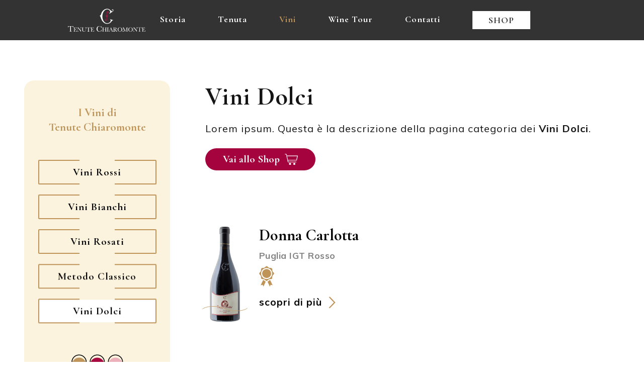

--- FILE ---
content_type: text/html; charset=utf-8
request_url: https://www.tenutechiaromonte.com/it/vini/vini-dolci/
body_size: 6325
content:
<!DOCTYPE html>
<html lang="it">
  <head>
    <meta charset="utf-8" />
    <meta http-equiv="X-UA-Compatible" content="IE=edge" />
    <meta name="viewport" content="width=device-width, initial-scale=1, maximum-scale=1.0, user-scalable=no" />

    <base href="/" />

    <link rel="apple-touch-icon" sizes="180x180" href="images/favicon/apple-touch-icon.png" />
    <link rel="icon" type="image/png" sizes="32x32" href="images/favicon/favicon-32x32.png" />
    <link rel="icon" type="image/png" sizes="16x16" href="images/favicon/favicon-16x16.png" />
    <link rel="manifest" href="images/favicon/site.webmanifest" />
    <link rel="mask-icon" href="images/favicon/safari-pinned-tab.svg" color="#bf9459" />
    <link rel="shortcut icon" href="images/favicon/favicon.ico" />
    <meta name="msapplication-TileColor" content="#bf9459" />
    <meta name="msapplication-config" content="images/favicon/browserconfig.xml" />
    <meta name="theme-color" content="#333333" />

    <title>Vini Dolci</title>

    
                    <meta property="og:title" content="Vini Dolci" />
                                <meta property="og:site_name" content="tenutechiaromonte.com" />
                                <meta property="og:url" content="https://www.tenutechiaromonte.com/it/vini/vini-dolci/" />
                                <meta property="twitter:title" content="Vini Dolci" />
                                <meta property="twitter:url" content="https://www.tenutechiaromonte.com/it/vini/vini-dolci/" />
              
                    <link rel="alternate" hreflang="it" href="https://www.tenutechiaromonte.com/it/vini/vini-dolci/" />
                      <link rel="alternate" hreflang="x-default" href="https://www.tenutechiaromonte.com/it/vini/" />
              
    
    
    <link type="text/css" href="css/bootstrap.min.css" rel="stylesheet" />
    <link type="text/css" href="css/animate.css" rel="stylesheet" />
    <link type="text/css" href="css/fontawesome-5/css/all.min.css" rel="stylesheet" />
    <link type="text/css" href="css/jquery-confirm.min.css" rel="stylesheet" />
    <link type="text/css" href="css/dynamics_brainpullize.css?v=1.0" rel="stylesheet" />
    <link type="text/css" href="css/tenutechiaromonte.css?v=1.0" rel="stylesheet" />
    <link type="text/css" href="css/flat-form.css?v=1.0" rel="stylesheet" />
    <link type="text/css" href="https://www.securebrainpull.com/gdpr/style.css" rel="stylesheet" />

    <link href="https://fonts.googleapis.com/css?family=Cormorant+Garamond:400,700,700i|Muli:400,700&amp;display=swap" rel="stylesheet" />


            <link href="css/prodotti-elenco.css?v=1.0" type="text/css" rel="stylesheet" />
        
    
    <style>
    #waitingScreen{position: fixed;z-index: 9999999999;top: 0;left: 0;bottom: 0;right: 0;background-color: #333;transition: 1.1s ease-in-out .4s;display: -webkit-box!important;display: -ms-flexbox!important;display: flex!important;align-items: center;justify-content: center;}
    #waitingScreen img{position: absolute; top: 50%; left: 50%; transform: translate(-50%, -50%) scale(1); width: 300px; max-width: 80%; animation: waiting-img-pulse 2s infinite .4s;}
    #waitingScreen #progstat {height: 2em;background-color: #eac31e;width: 0;position: absolute;-webkit-transition: width 0.3s ease-in-out;-moz-transition: width 0.3s ease-in-out;-o-transition: width 0.3s ease-in-out;transition: width 0.3s ease-in-out;bottom: 0.5em;}
    #waitingScreen #progContainer { width: 120%; text-align: center;}
    #waitingScreen #textProg {font-family: sans-serif; font-weight: 900;font-size: 3.88rem; position: relative;z-index: 1;}
    @keyframes waiting-img-pulse {
      0% { transform: translate(-50%, -50%) scale(0.9); }
      60% { transform: translate(-50%, -50%) scale(1); }
      100% { transform: translate(-50%, -50%) scale(0.9); }
    }
    </style>

    <script type="text/javascript">
      var ck_linkprivacy = "privacy-policy.html";
      var fullLoaded = false;

      var _callToWhenDoneLoading = [];
      function pushToLoadingDone(func) {
        if (typeof func == 'function') {
          _callToWhenDoneLoading.push(func);
        }
      }

      ;(function(){

        function id(v){ return document.getElementById(v); }

        function loadbar() {
          var ovrl = id("waitingScreen"),
          bar = id("progstat"),
          tProg = id("textProg"),
          img = document.images,
          c = 0,
          tot = img.length;

          if (tot == 0) {
            return doneLoading();
          }

          function imgLoaded() {
            c += 1;
            let perc = c/tot*120;
            let percText = c/tot*100;
            bar.style.width = perc + "%";
            tProg.innerHTML = parseInt(percText) + "%";
            if (c === tot) {
              return doneLoading();
            }
          }

          function doneLoading() {
            ovrl.style.opacity = 0;
            // ovrl.style.top = '-100%';
            // ovrl.style.bottom = '100%';

            setTimeout(function() {
              ovrl.style.display = "none";
              ovrl.remove();
              fullLoaded = true;

              if (typeof doneLoadingCallback == 'function') {
                doneLoadingCallback();
              }

              for (var i in _callToWhenDoneLoading) {
                _callToWhenDoneLoading[i]();
              }
            }, 700);
          }

          for (var i = 0; i < tot; i++) {
            var tImg     = new Image();
            tImg.onload  = imgLoaded;
            tImg.onerror = imgLoaded;
            tImg.src     = img[i].src;
          }
        }

        document.addEventListener('DOMContentLoaded', loadbar, false);
      }());
    </script>

    
            <!-- Google Tag Manager -->
      <script type="text/plain" data-ckconsent="1,2">(function(w,d,s,l,i){w[l]=w[l]||[];w[l].push({'gtm.start':
      new Date().getTime(),event:'gtm.js'});var f=d.getElementsByTagName(s)[0],
      j=d.createElement(s),dl=l!='dataLayer'?'&l='+l:'';j.async=true;j.src=
      'https://www.googletagmanager.com/gtm.js?id='+i+dl;f.parentNode.insertBefore(j,f);
      })(window,document,'script','dataLayer','GTM-5R6LLB2');</script>
      <!-- End Google Tag Manager -->
      
      
      

      
      
      
    
    
  </head>

  <body>
    <div id="waitingScreen">
      <div id="progContainer">
        <img src="images/logo.svg" width="120" height="120" />
        <span id="textProg" class="d-none"></span>
        <div id="progstat" class="d-none"></div>
      </div>
    </div>

    
            <!-- Google Tag Manager (noscript) -->
      <noscript><iframe data-ckconsent="1,2" data-src="https://www.googletagmanager.com/ns.html?id=GTM-5R6LLB2"
      height="0" width="0" style="display:none;visibility:hidden"></iframe></noscript>
      <!-- End Google Tag Manager (noscript) -->
      
      
      
    
    <header id="menuBlock" class="fixed-top bgColorDarkGray">
      <nav class="navbar navbar-dark navbar-expand-md" id="mainMenuContainer">
        <div class="container-fluid row justify-content-start">

            <div class="col-5 col-sm-3 text-center col-xl-2 offset-xl-1 text-xl-left">
              <a class="navbar-brand" href="it/">
                <img id="logoMenu" alt="Tenute Chiaromonte" src="images/logo.svg">
              </a>
            </div>

            <div class="colMenuWrapper col-7 col-md-7 offset-md-1 text-right text-sm-left">

              <button class="navbar-toggler collapsed" type="button" data-toggle="collapse" data-target="#menuWrapper" aria-controls="menuWrapper" aria-expanded="false" aria-label="Toggle navigation">
                <span class="navbar-toggler-icon"></span>
              </button>

              <div class="collapse navbar-collapse" id="menuWrapper">
                <ul id="mainMenu" class="navbar-nav justify-content-around justify-content-xl-end w-100">
                  <li class="mr-0 mr-md-3 mr-lg-4 mr-xl-6  to-home"><a href="it/">Home</a></li>
<li class="mr-0 mr-md-3 mr-lg-4 mr-xl-6  "><a href="it/storia.html">Storia</a></li>
<li class="mr-0 mr-md-3 mr-lg-4 mr-xl-6  "><a href="it/tenuta.html">Tenuta</a></li>
<li class="mr-0 mr-md-3 mr-lg-4 mr-xl-6 active "><a href="it/vini/">Vini</a></li>
<li class="mr-0 mr-md-3 mr-lg-4 mr-xl-6  "><a href="it/wine-tour/">Wine Tour</a></li>
<li class="mr-0 mr-md-3 mr-lg-4 mr-xl-6  "><a href="it/contatti.html">Contatti</a></li>
<li class="mr-0 mr-md-3 mr-lg-4 mr-xl-6 shopBtn">
      <a href="https://shop.tenutechiaromonte.com">Shop</a>
    </li>
                  
                </ul>
              </div>
            </div>

        </div>

      </nav>
    </header>
<section id="prodotti-elenco" class="main-content menu-padding">

  <div class="container-fluid">
    <div class="row justify-content-center">

      <div class="col-3 d-none d-lg-block">
        
<aside id="widgetBar" class=" to-animate-trigger">
                <section id="categoryWidget" class="widget bgColorCream text-center to-animate-trigger">
    <h3 class="titleLev5 to-animate colorGold widgetTitle mobileCollapseActivator">I Vini di <strong>Tenute Chiaromonte</strong></h3>
    <section class="widgetCore mobileCollapse">
      <ul>
                                                  <li class=" category-1 to-animate">
                                                  <a href="/it/vini/vini-rossi/" class="title titleLev6">
              Vini Rossi
            </a>
          </li>
                                                  <li class=" category-2 to-animate">
                                                  <a href="/it/vini/vini-bianchi/" class="title titleLev6">
              Vini Bianchi
            </a>
          </li>
                                                  <li class=" category-3 to-animate">
                                                  <a href="/it/vini/vini-rosati/" class="title titleLev6">
              Vini Rosati
            </a>
          </li>
                                                  <li class=" category-4 to-animate">
                                                  <a href="/it/vini/metodo-classico/" class="title titleLev6">
              Metodo Classico
            </a>
          </li>
                                                  <li class=" active category-6 to-animate">
                                                  <a href="/it/vini/vini-dolci/" class="title titleLev6">
              Vini Dolci
            </a>
          </li>
              </ul>
    </section>

    <p class="img to-animate">
      <img src="/images/icon-3calici.svg" />
    </p>
  </section>
  
  
  
  
  <p class="cta shop-link-aside mt-5 text-center to-animate"></p>
  
</aside>
      </div>

      <div class="col-11 col-lg-8 prodotti-elenco-main-col">

        <section id="prodotti-elenco-header" class="text-center text-lg-left to-animate-trigger">
          <h1 class="mb-1 to-animate titleLev2">Vini Dolci</h1>          <div class="intro-text mt-5 to-animate"><p>Lorem ipsum. Questa &egrave; la descrizione della pagina categoria dei <strong>Vini Dolci</strong>.</p></div>

                    <p class="cta shop-link-body mt-4 to-animate">
            <a href="https://shop.tenutechiaromonte.com" class="customBtn shop" target="_blank">
              Vai allo Shop
              <img src="images/icon-cart.svg" alt="" class="icon" />
            </a>
          </p>
                  </section>

        <section id="articleList" class="common-slider-vini"></section>

        <div class="row"><div id="paginatorContainer" class="col-sm-12"><form id='pageForm' method='post'></form></div></div>
      </div>

    </div>
  </div>

</section>



<section id="categories-on-footer" class="d-block d-lg-none white-curve-top inverse bgColorCream to-animate-trigger" data-trigger-offset="-350">
  <div class="img-icon text-center to-animate">
    <img src="images/icon-3calici.svg" alt="" />
  </div>

  <div class="container text-center">
    <h3 class="titleLev4 colorBlack mt-3 mt-sm-1 mt-lg-6 to-animate">
      Scopri la nostra cantina    </h3>

    <ul class="row pt-4 pb-7">
            <li class="col-sm-4 to-animate ">
        <a href="/it/vini/vini-rossi/">Vini Rossi</a>
      </li>
            <li class="col-sm-4 to-animate ">
        <a href="/it/vini/vini-bianchi/">Vini Bianchi</a>
      </li>
            <li class="col-sm-4 to-animate ">
        <a href="/it/vini/vini-rosati/">Vini Rosati</a>
      </li>
            <li class="col-sm-4 to-animate ">
        <a href="/it/vini/metodo-classico/">Metodo Classico</a>
      </li>
            <li class="col-sm-4 to-animate active">
        <a href="/it/vini/vini-dolci/">Vini Dolci</a>
      </li>
          </ul>
  </div>
</section>


<script id="itemsTemplate" type="text/x-handlebars">
  {{#if items}}
  <div class="row {{#checklength items 1}}justify-content-center justify-content-lg-start{{/checklength}}">
  {{#each items}}
    <article class="col-6 preview prodotto to-animate-trigger" data-trigger-offset="-300">

      <div class="row text-center text-lg-left to-animate">

        <div class="col-12 col-lg-3">
          <figure>
            <a href="{{ this.permalink }}">
              <img src="{{ ../imageFolder }}/{{ this.preview }}" alt="{{ this.previewAlt }}">
            </a>
          </figure>
        </div>

        <div class="col-12 col-lg-8 prodotto-details">
          <h3 class="prodotto-titolo titleLev3">
            <a href="{{ this.permalink }}">{{ this.titolo }}</a>
          </h3>

          {{#if this.sottotitolo}}
          <p class="prodotto-sottotitolo mt-1 mt-lg-2">{{ this.sottotitolo }}</p>
          {{/if}}

          {{#if this.sottotitolo_extra}}
          <p class="prodotto-sottotitolo-extra mt-1">{{ this.sottotitolo_extra }}</p>
          {{/if}}

          {{#if this.mappers.riconoscimenti.length}}
          <p class="prodotto-riconoscimenti mt-3">
            <img src="{{ ../root }}/images/icon-riconoscimento.svg" alt="Riconoscimenti" />
          </p>
          {{/if}}

          <p class="prodotto-scopri-di-piu mt-3 mt-lg-4">
            <a href="{{ this.permalink }}">scopri di più</a>
          </a>

        </div>

      </div>

    </article>
  {{/each}}
  </div>
{{else}}
  <div class="col-12">
    <h3 class="titleLev5">Nessun articolo da mostrare</h3>
  </div>
{{/if}}
</script>



<footer id="siteFooter" class="bgColorDarkGray">

    <div id="formNewsletterWrap" class="container-fluid">

        <div id="formNewsletter" class="customForm">
          <form>
            <input id="nltype" name="type" type="hidden" value="newsletterSubscription">
            <div class="row">
              <div class="col-12">
                <h3 class="titleLev4 colorWhite  mt-1 mb-3 text-center">Iscriviti alla newsletter</h3>
              </div>
              <div class="col-12">
                <div class="newsletterMailWrap">
                  <input id="newsletterMail" name="email" class="form-control" type="text" autocomplete="email" placeholder="inserisci la tua e-mail">
                  <label for="newsletterMail">Inserisci la tua e-mail</label>
                </div>
              </div>
            </div>

            <div class="row">
              <div class="col-12 mt-3">
                <div class="privacyContentBlock">
                  <p class="mb-1">Autorizzo al trattamento dei miei dati personali in ottemperanza all'<a href="privacy-policy.html" target="_blank">informativa privacy</a></p>
                  <div class="flatcustomCheckbox customCheckbox">
                    <input type="checkbox" class="d-none" id="newsletterPrivacy" name="privacy[main]">
                    <label for="newsletterPrivacy">
                      con finalità di invio di comunicazioni commerciali <span class="fakeCheck"></span>
                    </label>
                  </div>
                  <div class="flatcustomCheckbox customCheckbox">
                    <input type="checkbox" class="d-none" id="newsletterOtpStat" name="privacy[statistics]" data-errblock="#newsletterOtpStat_Err">
                    <label for="newsletterOtpStat">
                      con finalità indagini statistiche e ricerche di mercato                      <span class="fakeCheck"></span>
                                          </label>
                  </div>
                  <div class="flatcustomCheckbox customCheckbox">
                    <input type="checkbox" class="d-none" id="newsletterOtpProfiling" name="privacy[profiling]" data-errblock="#newsletterOtpProfiling_Err">
                    <label for="newsletterOtpProfiling">
                      con finalità di uso e attivazione di meccanismi di profilazione                      <span class="fakeCheck"></span>
                                          </label>
                  </div>

                  <div class="mt-1">
                    <span class="checkAllChecks" data-form="#formNewsletter"><i class="colorGold fas fa-check"></i> Seleziona tutto</span>
                  </div>
                </div>
              </div>
            </div>

            <div class="mt-4 text-center text-xl-left">
              <span id="newsLetterSubscribeBtn" class="customBtn px-5 hoverbgColorWhite hoverColorGold" data-form="#formNewsletter">iscriviti</span>
            </div>
          </form>

        </div>

    </div>


    <div id="primaryFooterWrap" class="container-fluid text-center text-sm-left">

      <div class="primaryFooter row py-0 py-xl-5">

        <div class="col-xl-7">
          <div class="row">

            <div id="footerLogoWrap" class="col-12 col-xl-4 mb-3 mb-md-5 mb-xl-0 px-5 px-md-3 pr-0 pr-md-3 text-center text-xl-left">
              <a href="it/"><img src="images/logo.svg" alt="Tenute Chiaromonte" /></a>
            </div>

            <div class="col-sm-7 col-lg-6 offset-lg-1 col-xl-4 offset-xl-0 mb-4">
              <h3 class="footerTitle colorGold d-none d-md-block">Tenute Chiaromonte</h3>
              <ul class="footerList mt-2">
                                <li>
                  <a href="it/" class="">Home</a>
                </li>
                                <li>
                  <a href="it/storia.html" class="">Storia</a>
                </li>
                                <li>
                  <a href="it/tenuta.html" class="">Tenuta</a>
                </li>
                                <li>
                  <a href="it/vini/" class="">Vini</a>
                </li>
                                <li>
                  <a href="it/wine-tour/" class="">Wine Tour</a>
                </li>
                                <li>
                  <a href="it/il-primitivo-tenute-chiaromonte.html" class="">Primitivo</a>
                </li>
                                <li>
                  <a href="it/olio-extravergine-di-oliva.html" class="">Olio</a>
                </li>
                                <li>
                  <a href="it/riconoscimenti/" class="">Riconoscimenti</a>
                </li>
                                <li>
                  <a href="it/news/" class="">News</a>
                </li>
                              </ul>
            </div>

                        <div class="col-sm-5 col-xl-4 mb-4">
                            <h3 class="footerTitle colorGold">Vini</h3>
              
              <ul class="footerList mt-2">
                                <li>
                  <a href="/it/vini/vini-rossi/" class="">Vini Rossi</a>
                </li>
                                <li>
                  <a href="/it/vini/vini-bianchi/" class="">Vini Bianchi</a>
                </li>
                                <li>
                  <a href="/it/vini/vini-rosati/" class="">Vini Rosati</a>
                </li>
                                <li>
                  <a href="/it/vini/metodo-classico/" class="">Metodo Classico</a>
                </li>
                                <li>
                  <a href="/it/vini/vini-dolci/" class="active">Vini Dolci</a>
                </li>
                
                                <li class="cta mt-3">
                  <a href="https://shop.tenutechiaromonte.com" class="shop" target="_blank">
                    <img src="images/icon-cart.svg" alt="" style="width: 22px; position: relative; top: -2px; margin-right: 4px;" />
                    Vai allo Shop
                  </a>
                </li>
                              </ul>
            </div>
          
        </div>
      </div>

      <div class="col-xl-5">
        <div class="row">

          <div class="col-sm-7 col-lg-6 offset-lg-1 offset-xl-0 mb-4 contatti-wrap text-center text-sm-left">
            <h3 class="footerTitle colorGold">Contatti</h3>

            <div class="contatti-indirizzo mt-3">
              <p>
                S.P. 178 km 2.800 Contrada Scappagrano<br />
                70021                Acquaviva delle Fonti (BA)<br /> ITALY
              </p>
            </div>

            <div class="contatti-telefono">
              <p>
                <a href="tel:+390805127551">+39.080.51.27.551</a>
              </p>
            </div>

            <div class="contatti-email">
              <p>
                <a href="mailto:info@tenutechiaromonte.com">info@tenutechiaromonte.com</a>
              </p>
            </div>

          </div>


          <div class="col-sm-5 mb-4">

                        <div id="socialsFooter" class="pl-0 pl-xl-4">
              <h3 class="footerTitle colorGold">Seguici su</h3>

              <ul class="socialList d-flex justify-content-center justify-content-sm-start mt-3">
                                <li>
                  <a href="https://www.facebook.com/tenutechiaromonte1/" class="mx-2 mx-sm-0 mr-sm-4" target="_blank"><i class="fab fa-facebook-square fa-2x"></i></a>
                </li>
                                <li>
                  <a href="https://www.instagram.com/tenutechiaromonte/" class="mx-2 mx-sm-0 mr-sm-4" target="_blank"><i class="fab fa-instagram fa-2x"></i></a>
                </li>
                              </ul>
            </div>
            
          </div>

        </div>
      </div>

      </div>
    </div>


    <div id="secondaryFooter" class="text-center py-4">
      <ul class="extraPageList d-md-flex justify-content-md-center">
                <li>
          <a href="cookie-policy.html" class="">cookie policy</a>
        </li>
                <li class="sep mx-3 d-none d-md-inline-block colorLightGrey">|</li>
                        <li>
          <a href="privacy-policy.html" class="">privacy policy</a>
        </li>
                <li class="sep mx-3 d-none d-md-inline-block colorLightGrey">|</li>
                        <li>
          <a href="it/sitemap.html" class="">mappa del sito</a>
        </li>
                <li class="sep mx-3 d-none d-md-inline-block colorLightGrey">|</li>
                        <li>
          <a href="informazioni-aziendali.html" class="">informazioni aziendali</a>
        </li>
                      </ul>
    </div>


    <div id="bottomBarFooter" class="bgColorGold colorBlack p-2 py-4 py-lg-2 text-center">
      <p>
        <span class="ragioneSociale d-block d-md-inline-block">
          Azienda Agricola Tenute Chiaromonte s.s        </span>
        <span class="mx-1 d-none d-md-inline-block">|</span>
        <span class="partitaIva d-block d-md-inline-block">P.I. 07546420725</span>
        <span class="copyright mt-2 mt-md-0 mx-4 mb-3 mb-md-0 d-block d-xl-inline">Copyright 2026</span>

        <span class="agenzia">
          <span class="d-block d-md-inline-block">Agenzia di comunicazione</span>
          <a href="https://www.brainpull.com" target="_blank" class="link-brainpull ml-1 p-2 p-md-0">
            <img src="images/brainpull-logo.svg" alt="Brainpull" width="120" />
          </a>
        </span>

    </div>

</footer>

<script type="text/javascript" src="https://ajax.googleapis.com/ajax/libs/jquery/3.3.1/jquery.min.js"></script>
<script type="text/javascript" src="js/moment-with-locales.min.js"></script>
<script type="text/javascript" src="js/bootstrap.min.js"></script>
<script type="text/javascript" src="js/jquery-confirm.min.js"></script>
<script type="text/javascript" src="js/formControl.js?v=1.0"></script>
<script type="text/javascript" src="js/dynamics_init.js?v=1.0"></script>
<script type="text/javascript" src="js/brainpullize.js?v=1.0"></script>
<script type="text/javascript" src="js/tenutechiaromonte.js?v=1.0"></script>

<script type="text/javascript" src="https://cdn.jsdelivr.net/npm/gsap@3.0.1/dist/gsap.min.js"></script>
<script type="text/javascript" src="https://cdnjs.cloudflare.com/ajax/libs/ScrollMagic/2.0.7/ScrollMagic.min.js"></script>
<script type="text/javascript" src="https://cdnjs.cloudflare.com/ajax/libs/ScrollMagic/2.0.6/plugins/debug.addIndicators.min.js"></script>
<script type="text/javascript" src="js/animation.gsap.js"></script>

<script type="text/javascript">
    var omniFilter = {"currPage":1,"idLingua":"1","category":{"idCategoria":"6"},"relations":{"riconoscimenti":null}};
    var selectedIdCategoria = 6;
  </script>
<script type="text/javascript" src="js/handlebars-v4.1.2.js?v=1.0"></script>
<script type="text/javascript" src="js/jquery.sticky-sidebar.min.js?v=1.0"></script>
<script type="text/javascript" src="js/prodotti-elenco.js?v=1.0"></script>
<script type="text/javascript" src="js/prodotti-controller.js?v=1.0"></script>
<script type="text/javascript" src="js/tenutechiaromonte-footer.js?v=1.0"></script>
<script type="text/javascript" src="https://www.securebrainpull.com/gdpr/it/main.js"></script>
</body>
</html>


--- FILE ---
content_type: text/css;charset=UTF-8
request_url: https://www.tenutechiaromonte.com/css/dynamics_brainpullize.css?v=1.0
body_size: 2809
content:

.limitedText{
  text-overflow: ellipsis;
  white-space: nowrap;
  overflow: hidden;
}

h1, h2, h3, h4, h5, h6{
  margin: 0px;
  padding: 0px;
}

img{
  width: auto;
  max-width: 100%;
}

.select2-container--default .select2-selection--single .select2-selection__rendered{
  text-align: left !important;
}

.select2-dropdown{
  border: 1px solid #f2f2f3 !important;
}

.select2-container--default .select2-search--dropdown .select2-search__field{
  outline: none !important;
}

@-webkit-keyframes myLoopBounce{
  0%{
    bottom: 30px;
  }
  100%{
    bottom: 20px;
  }
}

@-moz-keyframes myLoopBounce{
  0%{
    bottom: 30px;
  }
  100%{
    bottom: 20px;
  }
}

@-o-keyframes myLoopBounce{
  0%{
    bottom: 30px;
  }
  100%{
    bottom: 20px;
  }
}

@keyframes myLoopBounce{
  0%{
    bottom: 30px;
  }
  100%{
    bottom: 20px;
  }
}

.plyr--video .plyr__controls{
  background: transparent !important;
}

.plyr--audio .plyr__controls button.tab-focus:focus, .plyr--audio .plyr__controls button:hover, .plyr__play-large{
  background: #f0f1f1 !important;
}

.plyr--video .plyr__controls button.tab-focus:focus, .plyr--video .plyr__controls button:hover{
  background: #f0f1f1 !important;
}

.plyr__progress--played, .plyr__volume--display{
  color: #f0f1f1 !important;
}

.breadcrumbs > ul{
  padding: 0;
  list-style: none;
}

.breadcrumbs > ul > li{
  display: inline-block;
  position: relative;
  margin-right: 25px;
}

.breadcrumbs > ul > li > a{
  text-decoration: none;
  text-transform: none;
  font-size: 14px;
  color: #9a9b9b;
}

.breadcrumbs > ul > li > a:hover, .breadcrumbs > ul > li.active > a{
  text-decoration: none;
  color: #f0f1f1;
}

.breadcrumbs > ul > li:last-child{
  margin-right: 0px;
}

.breadcrumbs > ul > li:not(:last-child)::after {
  content: ">";
  display: block;
  position: absolute;
  top: 0;
  right: -16px;
}

input.form-control:hover, input.form-control:active, input.form-control:focus, textarea.form-control:hover, textarea.form-control:active, textarea.form-control:focus{
  border: none;
  -webkit-box-shadow: none;
  -moz-box-shadow: none;
  box-shadow: none;
  background-color: #f2f2f3;
}

input.form-control[type=text], input.form-control[type=number], input.form-control[type=tel], input.form-control[type=email], textarea.form-control{
  outline: none;
  border-radius: 7px;
  border: none;
  font-size: 1rem;
  padding: 0.6em 0.6em;
  line-height: 1.5rem;
  background-color: #f2f2f3;
  -webkit-box-shadow: none;
  -moz-box-shadow: none;
  box-shadow: none;
  outline: none;
  width: 100%;
}

input.form-control[type=text]:hover, input.form-control[type=number]:hover, input.form-control[type=tel]:hover, input.form-control[type=email]:hover, textarea.form-control:hover,input.form-control[type=text]:focus, input.form-control[type=number]:focus, input.form-control[type=tel]:focus, input.form-control[type=email]:focus, textarea.form-control:focus,
.myCustomSelect + .select2-container:focus,
.myCustomSelect + .select2-container .select2-selection:focus,
.myCustomSelect + .select2-container .select2-selection .select2-selection__rendered:focus{
  -webkit-box-shadow: none;
  -moz-box-shadow: none;
  box-shadow: none;
  outline: none;
}

.myCustomSelect + .select2-container .select2-selection .select2-selection__rendered{
  padding: 11px 17px !important;
  line-height: 1.5rem !important;
  font-size: 1rem !important;
  border-radius: 7px !important;
  background-color: #f2f2f3;
}

.myCustomSelect + .select2-container .select2-selection{
  height: auto;
  border: none;
}

.myCustomSelect + .select2-container .select2-selection .select2-selection__arrow{
  top: 8px;
}

.childColorInherit p, .childColorInherit span, .childColorInherit strong, .childColorInherit ul, .childColorInherit li, .childColorInherit label, .childColorInherit table, .childColorInherit tr, .childColorInherit th, .childColorInherit td{
  color: inherit;
}

.fullScreen{
  height: 100vh;
}

      .bgFixed{
        background-size: cover;
        background-repeat: no-repeat;
        background-attachment: fixed;
        background-position: center center;
      }
    
.bgClassic{
  background-size: cover;
  background-repeat: no-repeat;
  background-position: center center;
}

@media (min-width: 320px){
  .m-6{margin: 3rem!important;}
  .m-7{margin: 3rem!important;}

  .mt-6{margin-top: 4rem!important;}
  .mt-7{margin-top: 5rem!important;}

  .mb-6{margin-bottom: 4rem!important;}
  .mb-7{margin-bottom: 5rem!important;}

  .ml-6{margin-left: 4rem!important;}
  .ml-7{margin-left: 5rem!important;}

  .mr-6{margin-right: 4rem!important;}
  .mr-7{margin-right: 5rem!important;}

  .mx-6{margin-left: 4rem!important; margin-right: 4rem!important;}
  .mx-7{margin-left: 5rem!important; margin-right: 5rem!important;}

  .my-6{margin-top: 4rem!important; margin-bottom: 4rem!important;}
  .my-7{margin-top: 5rem!important; margin-bottom: 5rem!important;}

  .p-6{padding: 3rem!important;}
  .p-7{padding: 3rem!important;}

  .pt-6{padding-top: 4rem!important;}
  .pt-7{padding-top: 5rem!important;}

  .pb-6{padding-bottom: 4rem!important;}
  .pb-7{padding-bottom: 5rem!important;}

  .pl-6{padding-left: 4rem!important;}
  .pl-7{padding-left: 5rem!important;}

  .pr-6{padding-right: 4rem!important;}
  .pr-7{padding-right: 5rem!important;}

  .px-6{padding-left: 4rem!important; padding-right: 4rem!important;}
  .px-7{padding-left: 5rem!important; padding-right: 5rem!important;}

  .py-6{padding-top: 4rem!important; padding-bottom: 4rem!important;}
  .py-7{padding-top: 5rem!important; padding-bottom: 5rem!important;}
}

/* xs */
@media (max-width: 575px){

  .fullScreen{
    height: 100vh;
    height: calc(var(--vh, 1vh) * 100);
  }

}

/* sm */
@media (min-width: 576px){

  .fullScreen{
    height: 100vh;
    height: calc(var(--vh, 1vh) * 100);
  }

  .bpLogo{
    max-width: 100px;
  }

  .m-sm-6{margin: 3rem!important;}
  .m-sm-7{margin: 3rem!important;}

  .mt-sm-6{margin-top: 4rem!important;}
  .mt-sm-7{margin-top: 5rem!important;}

  .mb-sm-6{margin-bottom: 4rem!important;}
  .mb-sm-7{margin-bottom: 5rem!important;}

  .ml-sm-6{margin-left: 4rem!important;}
  .ml-sm-7{margin-left: 5rem!important;}

  .mr-sm-6{margin-right: 4rem!important;}
  .mr-sm-7{margin-right: 5rem!important;}

  .mx-sm-6{margin-left: 4rem!important; margin-right: 4rem!important;}
  .mx-sm-7{margin-left: 5rem!important; margin-right: 5rem!important;}

  .my-sm-6{margin-top: 4rem!important; margin-bottom: 4rem!important;}
  .my-sm-7{margin-top: 5rem!important; margin-bottom: 5rem!important;}

  .p-sm-6{padding: 3rem!important;}
  .p-sm-7{padding: 3rem!important;}

  .pt-sm-6{padding-top: 4rem!important;}
  .pt-sm-7{padding-top: 5rem!important;}

  .pb-sm-6{padding-bottom: 4rem!important;}
  .pb-sm-7{padding-bottom: 5rem!important;}

  .pl-sm-6{padding-left: 4rem!important;}
  .pl-sm-7{padding-left: 5rem!important;}

  .pr-sm-6{padding-right: 4rem!important;}
  .pr-sm-7{padding-right: 5rem!important;}

  .px-sm-6{padding-left: 4rem!important; padding-right: 4rem!important;}
  .px-sm-7{padding-left: 5rem!important; padding-right: 5rem!important;}

  .py-sm-6{padding-top: 4rem!important; padding-bottom: 4rem!important;}
  .py-sm-7{padding-top: 5rem!important; padding-bottom: 5rem!important;}

}

/* md */
@media (min-width: 768px){

  .fullScreen{
    height: 100vh;
  }

  .m-md-6{margin: 3rem!important;}
  .m-md-7{margin: 3rem!important;}

  .mt-md-6{margin-top: 4rem!important;}
  .mt-md-7{margin-top: 5rem!important;}

  .mb-md-6{margin-bottom: 4rem!important;}
  .mb-md-7{margin-bottom: 5rem!important;}

  .ml-md-6{margin-left: 4rem!important;}
  .ml-md-7{margin-left: 5rem!important;}

  .mr-md-6{margin-right: 4rem!important;}
  .mr-md-7{margin-right: 5rem!important;}

  .mx-md-6{margin-left: 4rem!important; margin-right: 4rem!important;}
  .mx-md-7{margin-left: 5rem!important; margin-right: 5rem!important;}

  .my-md-6{margin-top: 4rem!important; margin-bottom: 4rem!important;}
  .my-md-7{margin-top: 5rem!important; margin-bottom: 5rem!important;}

  .p-md-6{padding: 3rem!important;}
  .p-md-7{padding: 3rem!important;}

  .pt-md-6{padding-top: 4rem!important;}
  .pt-md-7{padding-top: 5rem!important;}

  .pb-md-6{padding-bottom: 4rem!important;}
  .pb-md-7{padding-bottom: 5rem!important;}

  .pl-md-6{padding-left: 4rem!important;}
  .pl-md-7{padding-left: 5rem!important;}

  .pr-md-6{padding-right: 4rem!important;}
  .pr-md-7{padding-right: 5rem!important;}

  .px-md-6{padding-left: 4rem!important; padding-right: 4rem!important;}
  .px-md-7{padding-left: 5rem!important; padding-right: 5rem!important;}

  .py-md-6{padding-top: 4rem!important; padding-bottom: 4rem!important;}
  .py-md-7{padding-top: 5rem!important; padding-bottom: 5rem!important;}

}

/* lg */
@media (min-width: 992px){

  .m-lg-6{margin: 3rem!important;}
  .m-lg-7{margin: 3rem!important;}

  .mt-lg-6{margin-top: 4rem!important;}
  .mt-lg-7{margin-top: 5rem!important;}

  .mb-lg-6{margin-bottom: 4rem!important;}
  .mb-lg-7{margin-bottom: 5rem!important;}

  .ml-lg-6{margin-left: 4rem!important;}
  .ml-lg-7{margin-left: 5rem!important;}

  .mr-lg-6{margin-right: 4rem!important;}
  .mr-lg-7{margin-right: 5rem!important;}

  .mx-lg-6{margin-left: 4rem!important; margin-right: 4rem!important;}
  .mx-lg-7{margin-left: 5rem!important; margin-right: 5rem!important;}

  .my-lg-6{margin-top: 4rem!important; margin-bottom: 4rem!important;}
  .my-lg-7{margin-top: 5rem!important; margin-bottom: 5rem!important;}

  .p-lg-6{padding: 3rem!important;}
  .p-lg-7{padding: 3rem!important;}

  .pt-lg-6{padding-top: 4rem!important;}
  .pt-lg-7{padding-top: 5rem!important;}

  .pb-lg-6{padding-bottom: 4rem!important;}
  .pb-lg-7{padding-bottom: 5rem!important;}

  .pl-lg-6{padding-left: 4rem!important;}
  .pl-lg-7{padding-left: 5rem!important;}

  .pr-lg-6{padding-right: 4rem!important;}
  .pr-lg-7{padding-right: 5rem!important;}

  .px-lg-6{padding-left: 4rem!important; padding-right: 4rem!important;}
  .px-lg-7{padding-left: 5rem!important; padding-right: 5rem!important;}

  .py-lg-6{padding-top: 4rem!important; padding-bottom: 4rem!important;}
  .py-lg-7{padding-top: 5rem!important; padding-bottom: 5rem!important;}

}

/* xl */
@media (min-width: 1200px){

  .m-xl-6{margin: 3rem!important;}
  .m-xl-7{margin: 3rem!important;}

  .mt-xl-6{margin-top: 4rem!important;}
  .mt-xl-7{margin-top: 5rem!important;}

  .mb-xl-6{margin-bottom: 4rem!important;}
  .mb-xl-7{margin-bottom: 5rem!important;}

  .ml-xl-6{margin-left: 4rem!important;}
  .ml-xl-7{margin-left: 5rem!important;}

  .mr-xl-6{margin-right: 4rem!important;}
  .mr-xl-7{margin-right: 5rem!important;}

  .mx-xl-6{margin-left: 4rem!important; margin-right: 4rem!important;}
  .mx-xl-7{margin-left: 5rem!important; margin-right: 5rem!important;}

  .my-xl-6{margin-top: 4rem!important; margin-bottom: 4rem!important;}
  .my-xl-7{margin-top: 5rem!important; margin-bottom: 5rem!important;}

  .p-xl-6{padding: 3rem!important;}
  .p-xl-7{padding: 3rem!important;}

  .pt-xl-6{padding-top: 4rem!important;}
  .pt-xl-7{padding-top: 5rem!important;}

  .pb-xl-6{padding-bottom: 4rem!important;}
  .pb-xl-7{padding-bottom: 5rem!important;}

  .pl-xl-6{padding-left: 4rem!important;}
  .pl-xl-7{padding-left: 5rem!important;}

  .pr-xl-6{padding-right: 4rem!important;}
  .pr-xl-7{padding-right: 5rem!important;}

  .px-xl-6{padding-left: 4rem!important; padding-right: 4rem!important;}
  .px-xl-7{padding-left: 5rem!important; padding-right: 5rem!important;}

  .py-xl-6{padding-top: 4rem!important; padding-bottom: 4rem!important;}
  .py-xl-7{padding-top: 5rem!important; padding-bottom: 5rem!important;}

}

/* xxl */
@media (min-width: 1800px){

  .container{
    max-width: 1555px;
  }

  .col-xxl-1{
    -webkit-box-flex: 0;
    -ms-flex: 0 0 8.333333%;
    flex: 0 0 8.333333%;
    max-width: 8.333333%;
  }
  .col-xxl-2{
    -webkit-box-flex: 0;
    -ms-flex: 0 0 16.666667%;
    flex: 0 0 16.666667%;
    max-width: 16.666667%;
  }
  .col-xxl-3{
    -webkit-box-flex: 0;
    -ms-flex: 0 0 25%;
    flex: 0 0 25%;
    max-width: 25%;
  }
  .col-xxl-4{
    -webkit-box-flex: 0;
    -ms-flex: 0 0 33.333333%;
    flex: 0 0 33.333333%;
    max-width: 33.333333%;
  }
  .col-xxl-5{
    -webkit-box-flex: 0;
    -ms-flex: 0 0 41.666667%;
    flex: 0 0 41.666667%;
    max-width: 41.666667%;
  }
  .col-xxl-6{
    -webkit-box-flex: 0;
    -ms-flex: 0 0 50%;
    flex: 0 0 50%;
    max-width: 50%;
  }
  .col-xxl-7{
    -webkit-box-flex: 0;
    -ms-flex: 0 0 58.333333%;
    flex: 0 0 58.333333%;
    max-width: 58.333333%;
  }
  .col-xxl-8{
    -webkit-box-flex: 0;
    -ms-flex: 0 0 66.666667%;
    flex: 0 0 66.666667%;
    max-width: 66.666667%;
  }
  .col-xxl-9{
    -webkit-box-flex: 0;
    -ms-flex: 0 0 75%;
    flex: 0 0 75%;
    max-width: 75%;
  }
  .col-xxl-10{
    -webkit-box-flex: 0;
    -ms-flex: 0 0 0 0 83.333333%;
    flex: 0 0 0 0 83.333333%;
    max-width: 0 0 83.333333%;
  }
  .col-xxl-11{
    -webkit-box-flex: 0;
    -ms-flex: 0 0 91.666667%;
    flex: 0 0 91.666667%;
    max-width: 91.666667%;
  }
  .col-xxl-12{
    -webkit-box-flex: 0;
    -ms-flex: 0 0 100%;
    flex: 0 0 100%;
    max-width: 100%;
  }

  .m-xxl-0{margin: 0rem!important;}
  .m-xxl-1{margin: .25rem!important;}
  .m-xxl-2{margin: .5rem!important;}
  .m-xxl-3{margin: 1rem!important;}
  .m-xxl-4{margin: 1.5rem!important;}
  .m-xxl-5{margin: 3rem!important;}
  .m-xxl-6{margin: 3rem!important;}
  .m-xxl-7{margin: 3rem!important;}

  .mt-xxl-0{margin-top: 0rem!important;}
  .mt-xxl-1{margin-top: .25rem!important;}
  .mt-xxl-2{margin-top: .5rem!important;}
  .mt-xxl-3{margin-top: 1rem!important;}
  .mt-xxl-4{margin-top: 1.5rem!important;}
  .mt-xxl-5{margin-top: 3rem!important;}
  .mt-xxl-6{margin-top: 4rem!important;}
  .mt-xxl-7{margin-top: 5rem!important;}

  .mb-xxl-0{margin-bottom: 0rem!important;}
  .mb-xxl-1{margin-bottom: .25rem!important;}
  .mb-xxl-2{margin-bottom: .5rem!important;}
  .mb-xxl-3{margin-bottom: 1rem!important;}
  .mb-xxl-4{margin-bottom: 1.5rem!important;}
  .mb-xxl-5{margin-bottom: 3rem!important;}
  .mb-xxl-6{margin-bottom: 4rem!important;}
  .mb-xxl-7{margin-bottom: 5rem!important;}

  .ml-xxl-0{margin-left: 0rem!important;}
  .ml-xxl-1{margin-left: .25rem!important;}
  .ml-xxl-2{margin-left: .5rem!important;}
  .ml-xxl-3{margin-left: 1rem!important;}
  .ml-xxl-4{margin-left: 1.5rem!important;}
  .ml-xxl-5{margin-left: 3rem!important;}
  .ml-xxl-6{margin-left: 4rem!important;}
  .ml-xxl-7{margin-left: 5rem!important;}

  .mr-xxl-0{margin-right: 0rem!important;}
  .mr-xxl-1{margin-right: .25rem!important;}
  .mr-xxl-2{margin-right: .5rem!important;}
  .mr-xxl-3{margin-right: 1rem!important;}
  .mr-xxl-4{margin-right: 1.5rem!important;}
  .mr-xxl-5{margin-right: 3rem!important;}
  .mr-xxl-6{margin-right: 4rem!important;}
  .mr-xxl-7{margin-right: 5rem!important;}

  .mx-xxl-0{margin-left: 0rem!important; margin-right: 0rem!important;}
  .mx-xxl-1{margin-left: .25rem!important; margin-right: .25rem!important;}
  .mx-xxl-2{margin-left: .5rem!important; margin-right: .5rem!important;}
  .mx-xxl-3{margin-left: 1rem!important; margin-right: 1rem!important;}
  .mx-xxl-4{margin-left: 1.5rem!important; margin-right: 1.5rem!important;}
  .mx-xxl-5{margin-left: 3rem!important; margin-right: 3rem!important;}
  .mx-xxl-6{margin-left: 4rem!important; margin-right: 4rem!important;}
  .mx-xxl-7{margin-left: 5rem!important; margin-right: 5rem!important;}

  .my-xxl-0{margin-top: 0rem!important; margin-bottom: 0rem!important;}
  .my-xxl-1{margin-top: .25rem!important; margin-bottom: .25rem!important;}
  .my-xxl-2{margin-top: .5rem!important; margin-bottom: .5rem!important;}
  .my-xxl-3{margin-top: 1rem!important; margin-bottom: 1rem!important;}
  .my-xxl-4{margin-top: 1.5rem!important; margin-bottom: 1.5rem!important;}
  .my-xxl-5{margin-top: 3rem!important; margin-bottom: 3rem!important;}
  .my-xxl-6{margin-top: 4rem!important; margin-bottom: 4rem!important;}
  .my-xxl-7{margin-top: 5rem!important; margin-bottom: 5rem!important;}

  .p-xxl-0{padding: 0rem!important;}
  .p-xxl-1{padding: .25rem!important;}
  .p-xxl-2{padding: .5rem!important;}
  .p-xxl-3{padding: 1rem!important;}
  .p-xxl-4{padding: 1.5rem!important;}
  .p-xxl-5{padding: 3rem!important;}
  .p-xxl-6{padding: 3rem!important;}
  .p-xxl-7{padding: 3rem!important;}

  .pt-xxl-0{padding-top: 0rem!important;}
  .pt-xxl-1{padding-top: .25rem!important;}
  .pt-xxl-2{padding-top: .5rem!important;}
  .pt-xxl-3{padding-top: 1rem!important;}
  .pt-xxl-4{padding-top: 1.5rem!important;}
  .pt-xxl-5{padding-top: 3rem!important;}
  .pt-xxl-6{padding-top: 4rem!important;}
  .pt-xxl-7{padding-top: 5rem!important;}

  .pb-xxl-0{padding-bottom: 0rem!important;}
  .pb-xxl-1{padding-bottom: .25rem!important;}
  .pb-xxl-2{padding-bottom: .5rem!important;}
  .pb-xxl-3{padding-bottom: 1rem!important;}
  .pb-xxl-4{padding-bottom: 1.5rem!important;}
  .pb-xxl-5{padding-bottom: 3rem!important;}
  .pb-xxl-6{padding-bottom: 4rem!important;}
  .pb-xxl-7{padding-bottom: 5rem!important;}

  .pl-xxl-0{padding-left: 0rem!important;}
  .pl-xxl-1{padding-left: .25rem!important;}
  .pl-xxl-2{padding-left: .5rem!important;}
  .pl-xxl-3{padding-left: 1rem!important;}
  .pl-xxl-4{padding-left: 1.5rem!important;}
  .pl-xxl-5{padding-left: 3rem!important;}
  .pl-xxl-6{padding-left: 4rem!important;}
  .pl-xxl-7{padding-left: 5rem!important;}

  .pr-xxl-0{padding-right: 0rem!important;}
  .pr-xxl-1{padding-right: .25rem!important;}
  .pr-xxl-2{padding-right: .5rem!important;}
  .pr-xxl-3{padding-right: 1rem!important;}
  .pr-xxl-4{padding-right: 1.5rem!important;}
  .pr-xxl-5{padding-right: 3rem!important;}
  .pr-xxl-6{padding-right: 4rem!important;}
  .pr-xxl-7{padding-right: 5rem!important;}

  .px-xxl-0{padding-left: 0rem!important; padding-right: 0rem!important;}
  .px-xxl-1{padding-left: .25rem!important; padding-right: .25rem!important;}
  .px-xxl-2{padding-left: .5rem!important; padding-right: .5rem!important;}
  .px-xxl-3{padding-left: 1rem!important; padding-right: 1rem!important;}
  .px-xxl-4{padding-left: 1.5rem!important; padding-right: 1.5rem!important;}
  .px-xxl-5{padding-left: 3rem!important; padding-right: 3rem!important;}
  .px-xxl-6{padding-left: 4rem!important; padding-right: 4rem!important;}
  .px-xxl-7{padding-left: 5rem!important; padding-right: 5rem!important;}

  .py-xxl-0{padding-top: 0rem!important; padding-bottom: 0rem!important;}
  .py-xxl-1{padding-top: .25rem!important; padding-bottom: .25rem!important;}
  .py-xxl-2{padding-top: .5rem!important; padding-bottom: .5rem!important;}
  .py-xxl-3{padding-top: 1rem!important; padding-bottom: 1rem!important;}
  .py-xxl-4{padding-top: 1.5rem!important; padding-bottom: 1.5rem!important;}
  .py-xxl-5{padding-top: 3rem!important; padding-bottom: 3rem!important;}
  .py-xxl-6{padding-top: 4rem!important; padding-bottom: 4rem!important;}
  .py-xxl-7{padding-top: 5rem!important; padding-bottom: 5rem!important;}

}

/* xxxl */
@media (min-width: 2600px){

  .container{
    max-width: 2300px;
  }

}


--- FILE ---
content_type: text/css
request_url: https://www.tenutechiaromonte.com/css/tenutechiaromonte.css?v=1.0
body_size: 5785
content:
:root{
  --gold: #BF9459;
  --cream: #FBF3DD;
  --dark-gray: #333333;
  --light-gray: #828282;
  --black: #000000;
  --white: #FFFFFF;

  --color-info: #037AA5;
  --color-warning: #B89D09;
  --color-error: #A5033E;
  --color-success: #C0BE74;

  --font-title: 'Cormorant Garamond';
  --font-text: 'Muli';
}

.shopBtn{

}

.shopBtn a{
  background: #FFFFFF;
  color: #333333 !important;
  display: inline-block;
  padding: 0.3rem 2rem;
  text-transform: uppercase;
}

.customBtn,
.jconfirm .jconfirm-box .jconfirm-buttons button.feenBtn {
  display: inline-block;
  font-family: var(--font-text), sans-serif;
  font-weight: 700;
  font-size: 18px;
  letter-spacing: 0px;
  border: none;
  border-radius: 22px;
  padding: 0 35px;
  height: 44px;
  line-height: 44px;
  background-color: var(--gold);
  color: var(--white);
  text-transform: none;

  transition: background-color .2s, color .3s;
}

.customBtn:hover,
.jconfirm .jconfirm-box .jconfirm-buttons button.feenBtn:hover {
  background-color: var(--black);
  color: var(--gold);
}

.customBtn.outline {
  color: var(--gold);
  background-color: var(--white);
  /* height: 40px;
  line-height: 40px; */
  border: 2px solid var(--gold);
  line-height: 40px;
}
.customBtn.outline:hover {
  color: var(--white);
  background-color: var(--gold);
}

.customBtn.shop {
  background-color: var(--color-error);
  font-family: var(--font-title);
  font-size: 1.3rem;
}
.customBtn.shop img.icon {
  width: 26px;
  position: relative;
  top: -2px;
  margin-left: 5px;
}
.customBtn.shop:hover {
  background-color: #73002A;
  color: white;
}

.colorGold, .hoverColorGold:hover, .hoverColorGold.hover {
  color: var(--gold);
}
.colorCream, .hoverColorCream:hover, .hoverColorCream.hover {
  color: var(--cream);
}
.colorDarkGray, .hoverColorDarkGray:hover, .hoverColorDarkGray.hover {
  color: var(--dark-gray);
}
.colorLightGrey, .hoverColorWhite:hover, .hoverColorWhite.hover {
  color: var(--light-gray);
}
.colorBlack, .hoverColorBlack:hover, .hoverColorBlack.hover {
  color: var(--black);
}
.colorWhite, .hoverColorWhite:hover, .hoverColorWhite.hover {
  color: var(--white);
}

.bgColorGold, .hoverbgColorGold:hover, .hoverbgColorGold.hover {
  background-color: var(--gold);
}
.bgColorCream, .hoverbgColorCream:hover, .hoverbgColorCream.hover {
  background-color: var(--cream);
}
.bgColorDarkGray, .hoverbgColorDarkGray:hover, .hoverbgColorDarkGray.hover {
  background-color: var(--dark-gray);
}
.bgColorLightGrey, .hoverbgColorWhite:hover, .hoverbgColorWhite.hover {
  background-color: var(--light-gray);
}
.bgColorBlack, .hoverbgColorBlack:hover, .hoverbgColorBlack.hover {
  background-color: var(--black);
}
.bgColorWhite, .hoverbgColorWhite:hover, .hoverbgColorWhite.hover {
  background-color: var(--white);
}


h1, h2, h3, h4, h5, h6 {
  font-family: var(--font-title), Arial, sans-serif;
}

.titleLev1 {
  font-family: var(--font-title), Arial, sans-serif;
  font-size: 100px;
  letter-spacing: 0.70px;
  line-height: 80px;
  font-weight: 700;
}

.titleLev2 {
  font-family: var(--font-title), Arial, sans-serif;
  font-size: 62px;
  letter-spacing: 0.70px;
  line-height: 80px;
  font-weight: 700;
}

.titleLev3 {
  font-family: var(--font-title), Arial, sans-serif;
  font-size: 47px;
  letter-spacing: 0.50px;
  line-height: 74px;
  /* line-height: 1.16; */
  font-weight: 700;
}

.titleLev4 {
  font-family: var(--font-title), Arial, sans-serif;
  font-size: 37px;
  letter-spacing: 0.50px;
  line-height: 1.4;
  font-weight: 700;
}

.titleLev5 {
  font-family: var(--font-title), Arial, sans-serif;
  font-size: 27px;
  letter-spacing: 0px;
  line-height: 33px;
  font-weight: 700;
}

.subtitleLev1 {
  font-size: 28px;
  letter-spacing: 3px;
  font-weight: 700;
  line-height: 1.4;
}


.imgContainer {
  position: relative;
  width: 100%;
  padding-top: 100%;
  height: 0;
}

.imgContainer img {
  position: absolute;
  object-fit: cover;
  height: 100%;
  width: 100%;
  top: 0;
  left: 0;
}



body, .p {
  font-family: var(--font-text), Arial, sans-serif;
  font-size: 21px;
  letter-spacing: 1px;
  line-height: 1.5;
  color: var(--black);
}

.main-content {
  margin-top: 80px;
	overflow: hidden;
}

#mainMenuContainer {
  height: 80px;
}

#mainMenuContainer ul li.to-home {
  display: none;
}

header#menuBlock img#logoMenu {
  width: 170px;
}

ul#mainMenu li a {
  font-family: var(--font-title), Arial, sans-serif;
  font-size: 18px;
  letter-spacing: 1px;
  font-weight: 700;
  color: var(--white);
  white-space: nowrap;
}
ul#mainMenu li a:hover,
ul#mainMenu li.active a {
  color: var(--gold);
}


@keyframes bounce-down {
  0%, 6%, 16%, 30%, 100% {
    transform: translateY(0);
  }
  10% {
    transform: translateY(-30px);
  }
  20% {
    transform: translateY(-15px);
  }
}


.calici-separator {
  margin: 180px 10%;
  border-top: 2px solid var(--gold);
  height: 0;
  position: relative;
  text-align: center;
}

.calici-separator img {
  padding: 0 30px;
  margin-top: -50px;
  width: 180px;
  max-height: 160px;
  background: var(--white);
}




.common-slider-vini .prodotto-image a img {
	max-width: 130px;
	display: inline-block;
	transition: transform .2s;
	transform: scale(0.92);
}
.common-slider-vini .prodotto-image a.hover img,
.common-slider-vini .prodotto-image a:hover img {
	transform: scale(1);
}
.common-slider-vini .prodotto-details .prodotto-sottotitolo {
	font-size: 1.24rem;
  font-weight: 700;
  letter-spacing: 0.2px;
}
.common-slider-vini .prodotto-details .prodotto-sottotitolo-extra {
	font-size: 1.2rem;
  font-weight: 700;
  letter-spacing: 0.2px;
}

.common-slider-vini .prodotto-details .prodotto-scopri-di-piu a {
  display: inline-block;
  color: var(--black);
  height: 50px;
  line-height: 50px;
  font-size: 1.2rem;
  position: relative;

  transition: all 0.4s ease-in-out;
}
.common-slider-vini .prodotto-details .prodotto-scopri-di-piu a.hover,
.common-slider-vini .prodotto-details .prodotto-scopri-di-piu a:hover {
  color: var(--gold);
}

.common-slider-vini .prodotto-details .prodotto-scopri-di-piu a:after {
  content: "";
  position: absolute;
  width: 30px;
  height: 32px;
  background: url(../images/chevron-right-scopridipiu.svg) no-repeat right center;
  background-size: 23px;
  top: 9px;
  left: 100%;
  transition: all 0.4s ease-in-out;
}
.common-slider-vini .prodotto-details .prodotto-scopri-di-piu a.hover:after,
.common-slider-vini .prodotto-details .prodotto-scopri-di-piu a:hover:after {
  left: 105%;
}

.common-slider-vini a {
	transition: color .4s;
}

@media (max-width: 1441px) {
  .common-slider-vini .prodotto-details .prodotto-scopri-di-piu {
    margin-top: .3rem !important;
  }
}

@media (max-width: 1024px) {
	.common-slider-vini {
		margin: 0;
	}
	.common-slider-vini .prodotto-image a img {
		max-width: 80px;
		display: inline-block;
	}
}
@media (max-width: 1024px) {
  .common-slider-vini .prodotto-details .prodotto-scopri-di-piu {
    margin-top: 0 !important;
  }
  .common-slider-vini .prodotto-details .prodotto-scopri-di-piu a {
    font-size: 0.8rem;
  }
  .common-slider-vini .prodotto-details .prodotto-scopri-di-piu a:after {
    width: 22px;
    background-size: 19px;
  }
}
@media (max-width: 575px) {
  .common-slider-vini .prodotto-details .prodotto-sottotitolo,
  .common-slider-vini .prodotto-details .prodotto-sottotitolo-extra,
  .common-slider-vini .prodotto-details .prodotto-scopri-di-piu {
    font-size: 1rem;
  }
}


#box-widget-wine-tour {
  margin-top: 60px;
  background-color: var(--cream);
  background-repeat: no-repeat;
  background-position: bottom right;
  background-size: 90%;
  padding-bottom: 234px;
  overflow: hidden;
}


.white-curve-top,
.white-curve-bottom {
  position: relative;
}
.white-curve-bottom {
  padding-bottom: 160px;
  margin-bottom: 5px;
}
.white-curve-top {
  padding-top: 156px;
  margin-top: 5px;
  overflow: hidden;
}
.white-curve-top.inverse {
  padding-top: 196px;
}

.white-curve-top:before,
.white-curve-bottom:after {
  position: absolute;
  width: 102%;
  left: -1%;
  bottom: -5px;
  content: "";
  height: 260px;
  background: url(../images/white-curve-bottom.png) no-repeat center center;
  background-size: 100% 266px;
}
.white-curve-top:before {
  bottom: auto;
  top: -5px;
  height: 156px;
  background-image: url(../images/white-curve-top.png);
  background-size: 100% 160px;
}
.white-curve-bottom.inverse:before {
  background-image: url(../images/white-curve-bottom-inverse.png);
}
.white-curve-top.inverse:before {
  background-image: url(../images/white-curve-top-inverse.png);
}


@media (max-width: 1441px) {
  #box-widget-wine-tour {
    padding-bottom: 160px;
    background-size: 120%;
  }

  .white-curve-top:before,
  .white-curve-bottom:after {
    height: 150px;
    background-size: 100% 156px;
  }
}

@media (max-width: 1025px) {
  #box-widget-wine-tour {
    background-size: 110%;
  }
}

@media (max-width: 769px) {
  #box-widget-wine-tour {
    padding-bottom: 180px;
    background-size: 140%;
  }

  .white-curve-top {
    padding-top: 86px;
  }

  .white-curve-top:before,
  .white-curve-bottom:after {
    height: 80px;
    background-size: 100% 86px;
  }
}

@media (max-width: 575px) {
  #box-widget-wine-tour {
    padding-bottom: 150px;
    background-size: 180%;
  }

  .white-curve-bottom {
    padding-bottom: 100px;
  }
  .white-curve-top {
    padding-top: 76px;
  }

  .white-curve-top:before,
  .white-curve-bottom:after {
    height: 60px;
    background-size: 100% 66px;
  }

  .white-curve-top.inverse {
    padding-top: 106px;
  }
}



.jconfirm-box {
  padding: 1.5em !important;
}

.jconfirm.jconfirm-white .jconfirm-bg,
.jconfirm.jconfirm-light .jconfirm-bg {
  background-color: #000 !important;
  opacity: .7 !important;
}

.jconfirm .jconfirm-box div.jconfirm-content-pane {
  margin-bottom: 0 !important;
}

.jconfirm.jconfirm-white .jconfirm-box,
.jconfirm.jconfirm-light .jconfirm-box {
  border-radius: 20px;
  text-align: center;
  font-size: 1.2rem;

  border: none;
  border-top: 20px solid var(--color-info);
}
.jconfirm.jconfirm-white .jconfirm-box ul,
.jconfirm.jconfirm-light .jconfirm-box ul {
  margin: 15px 0;
}
.jconfirm.jconfirm-white .jconfirm-box ul li,
.jconfirm.jconfirm-light .jconfirm-box ul li {
  font-size: 1.1rem;
  padding: 5px 4%;
  border-bottom: 1px solid #EEE;
}

.jconfirm .jconfirm-box div.jconfirm-title-c.feedTitle,
.jconfirm .jconfirm-box div.jconfirm-title-c.feedTitle > .jconfirm-title {
  font-family: var(--font-title), serif;
  font-size: 2.62rem;
  font-weight: 400;
  line-height: 1em;
}

.jconfirm.jconfirm-white .jconfirm-box .jconfirm-buttons,
.jconfirm.jconfirm-light .jconfirm-box .jconfirm-buttons {
  margin-top: 1em !important;
  text-align: center !important;
  padding: 0 !important;
  float: none !important;
}

.jconfirm .jconfirm-box.jconfirm-type-blue {
  border-color: var(--color-info);
}

.jconfirm .jconfirm-box.jconfirm-type-yellow {
  border-color: var(--color-warning);
}

.jconfirm .jconfirm-box.jconfirm-type-red {
  border-color: var(--color-error);
}

.jconfirm .jconfirm-box.jconfirm-type-green {
  border-color: var(--color-success);
}

.jconfirm .jconfirm-box.jconfirm-type-blue .jconfirm-buttons button.feenBtn {
  background-color: var(--color-info);
  color: var(--white);
}
.jconfirm .jconfirm-box.jconfirm-type-blue .jconfirm-buttons button.feenBtn:hover {
  background-color: var(--black);
  color: var(--white);
}

.jconfirm .jconfirm-box.jconfirm-type-yellow .jconfirm-buttons button.feenBtn {
  background-color: var(--color-warning);
  color: var(--white);
}
.jconfirm .jconfirm-box.jconfirm-type-yellow .jconfirm-buttons button.feenBtn:hover {
  background-color: var(--black);
  color: var(--color-warning);
}

.jconfirm .jconfirm-box.jconfirm-type-red .jconfirm-buttons button.feenBtn {
  background-color: var(--color-error);
  color: var(--white);
}
.jconfirm .jconfirm-box.jconfirm-type-red .jconfirm-buttons button.feenBtn:hover {
  background-color: var(--black);
  color: var(--white);
}

.jconfirm .jconfirm-box.jconfirm-type-green .jconfirm-buttons button.feenBtn {
  background-color: var(--color-success);
  color: var(--white);
}
.jconfirm .jconfirm-box.jconfirm-type-green .jconfirm-buttons button.feenBtn:hover {
  background-color: var(--black);
  color: var(--color-success);
}


@-webkit-keyframes myBoing {
  33.333% { -webkit-transform: translate(-50%, -75%); }
  66.666% { -webkit-transform: translate(-50%, -25%); }
}

@-moz-keyframes myBoing {
  33.333% { -moz-transform: translate(-50%, -75%); }
  66.666% { -moz-transform: translate(-50%, -25%); }
}

@-o-keyframes myBoing {
  33.333% { -o-transform: translate(-50%, -75%); }
  66.666% { -o-transform: translate(-50%, -25%); }
}

@keyframes myBoing {
  33.333% { transform: translate(-50%, -75%); }
  66.666% { transform: translate(-50%, -25%); }
}

@-webkit-keyframes myBoing2 {
  from {
    -webkit-transform: translate(-50%, -50%);
  }
  50% {
    -webkit-transform: translate(-50%, -90%);
  }
  to {
    -webkit-transform: translate(-50%, -50%);
  }
}

@-moz-keyframes myBoing2 {
  from {
    -moz-transform: translate(-50%, -50%);
  }
  50% {
    -moz-transform: translate(-50%, -90%);
  }
  to {
    -moz-transform: translate(-50%, -50%);
  }
}

@-o-keyframes myBoing2 {
  from {
   -o-transform: translate(-50%, -50%);
  }
  50% {
    -o-transform: translate(-50%, -90%);
  }
  to {
    -o-transform: translate(-50%, -50%);
  }
}

@keyframes myBoing2 {
  from {
    transform: translate(-50%, -50%);
  }
  50% {
    transform: translate(-50%, -90%);
  }
  to {
    transform: translate(-50%, -50%);
  }
}

html, body{
  font-family: var(--font-text), sans-serif;
  font-weight: 400;
  color: #151515;
}



a{
  text-decoration: none;
  font-weight: 700;
}

a:hover{
  text-decoration: none;
}

a.regularLink, .infoPage a{
  text-decoration: none;
  font-weight: 700;

  color: var(--black);
  background-position: 0% 100%;
  background-repeat: no-repeat;
  -webkit-transition: color .3s;
  -moz-transition: color .3s;
  -o-transition: color .3s;
  transition: color .3s;
  background-size: 0 100%;
}

a.regularLink:hover, .infoPage a:hover{
  color: var(--gold);
  text-decoration: none;
}

p, label, figure{
  margin-bottom: 0;
}

:focus{outline: none!important;}
ul{
  padding: 0;
  margin: 0;
}
ul li{
  list-style: none;
}



.slick-prev,
.slick-next {
  width: 50px !important;
  height: 50px !important;
  background: url(../images/chevron-left.svg) no-repeat center center !important;
  z-index: 999;
}
.slick-prev {
  left: -60px !important;
}
.slick-next {
  right: -60px !important;
  background-image: url(../images/chevron-right.svg) !important;
}
.slick-prev::before,
.slick-next::before {
  display: none;
}

.slick-prev.slick-disabled,
.slick-next.slick-disabled {
  opacity: .5;
}


.slick-dots li button::before {
  font-size: 26px !important;
  opacity: .3 !important;
  color: var(--gold) !important;
}
.slick-dots li.slick-active button:before {
  opacity: 1 !important;
  color: var(--gold) !important;
}


/* CHECKBOX STYLE */
.customCheckbox input[type=checkbox] + label{
  padding-left: 1.7em;
  position: relative;
}

.customCheckbox input[type=checkbox] + label > .fakeCheck{
  display: block;
  position: absolute;
  font-size: calc(1em - 4px);
  margin-left: 2px;
  height: 1em;
  width: 1em;
  left: 0;
  top: 0.5em;
  border-radius: 0px;
  outline: 2px solid var(--light-gray);
  padding: 2px;
  cursor: pointer;
}

.customCheckbox input[type=checkbox]:not(:checked) + label:hover > .fakeCheck,
.customCheckbox input[type=checkbox]:not(:checked) + label > .fakeCheck:hover{
  outline-color: var(--gold);
}

.customCheckbox input[type=checkbox] + label > .fakeCheck::after{
  content: "";
  display: block;
  position: absolute;
  background-color: transparent;
  height: 0.6em;
  width: 0.6em;
  top: 0.2em;
  left: 0.2em;
  border-radius: 0px;
}

.customCheckbox input[type=checkbox]:checked + label > .fakeCheck{
  outline-color: var(--gold);
}

.customCheckbox input[type=checkbox]:checked + label > .fakeCheck::after{
  background-color: var(--gold);
}

.checkAllChecks, #formNewsletter .checkAllChecks {
  color: var(--gold);
  font-weight: 700;
  cursor: pointer;
  transition: color .4s;
}
.checkAllChecks:hover, #formNewsletter .checkAllChecks:hover {
  color: var(--white);
}



.customCheckbox.ondark input[type=checkbox] + label > .fakeCheck{
  outline-color: var(--black);
}
.customCheckbox.ondark input[type=checkbox]:not(:checked) + label:hover > .fakeCheck,
.customCheckbox.ondark input[type=checkbox]:not(:checked) + label > .fakeCheck:hover{
  outline-color: var(--cream);
}

.customCheckbox.ondark input[type=checkbox]:checked + label > .fakeCheck{
  outline-color: var(--cream);
}
.customCheckbox.ondark input[type=checkbox]:checked + label > .fakeCheck::after{
  background-color: var(--cream);
}

.checkAllChecks.ondark {
  color: var(--black);
}
.checkAllChecks.ondark:hover{
  color: var(--white);
}

/* END CHECKBOX STYLE */

.myForm input.form-control[type=text], .myForm input.form-control[type=number], .myForm input.form-control[type=tel], .myForm input.form-control[type=email], .myForm textarea.form-control{
  border-radius: 0;
  font-size: 1em;
}

.myForm .field textarea{
  resize: none;
}

.myForm .field:not(:last-child){
  margin-bottom: 1em;
}

.myForm .field label {
  margin-bottom: 0.3em;
}


#lbContattoForm .row{
  margin: 0;
}

#lbContattoForm{
  text-align: left;
}

#lbContattoForm .textAreaWithSend > textarea{
  height: 4.6em;
}



.secondTitleLev2{
  font-family: var(--font-text), sans-serif;
  font-weight: 900;
  font-size: 1.2rem;
  line-height: 1.2em;
  text-transform: none;
}

.backBanner{
  position: relative;
  display: inline-block;
  z-index: 0;
}
.backBanner::before{
  content: "";
  position: absolute;
  display: block;
  top: 50%;
  left: -0.2em;
  font-size: 0.7em;
  margin-top: 0.25em;
  height: 1em;
  width: 0;
  -webkit-transition: all 0.3s ease-in-out;
  -moz-transition: all 0.3s ease-in-out;
  -o-transition: all 0.3s ease-in-out;
  transition: all 0.3s ease-in-out;
  -webkit-transform: translateY(-50%) rotate(-3deg);
  -moz-transform: translateY(-50%) rotate(-3deg);
  -o-transform: translateY(-50%) rotate(-3deg);
  transform: translateY(-50%) rotate(-3deg);
  transform-origin: center left;
  background-repeat: no-repeat;
  background-position: center right;
  z-index: -1;
}
.backBanner.backBanner.highlighted::before{
  width: calc(100% + 0.4em);
}
.backBanner.backBannerGreen::before{
  background-color: var(--green);
}
.backBanner.backBannerYellow::before{
  background-color: var(--gold);
}
.backBanner.backBannerCorallo::before{
  background-color: var(--corallo);
}
.backBanner.backBannerBlack::before{
  background-color: #151515;
}

.menuBtn{
	padding: 0.5em 0.5em;
  font-family: var(--font-text), sans-serif;
	font-weight: 900;
	background: var(--gold);
	color: black;
  display: inline-block;
  text-align: center;
}
.menuBtn:hover{
	background-color: white;
	font-weight: 900;
	color: black;
}

.telBtn{
  padding: 0.5em 0.5em;
  font-family: var(--font-text), sans-serif;
  font-weight: 900;
  background: var(--gold);
  color: black !important;
  display: inline-block;
  text-align: center;
  font-size: 1rem !important;
}



#categories-on-footer {
  margin-top: -30px;
}
#categories-on-footer .img-icon {
  position: absolute;
  top: 95px;
  left: 0;
  right: 0;
}
#categories-on-footer .img-icon img {
  width: 140px;
}


#categories-on-footer ul {
  margin: 0;
}
#categories-on-footer ul li a {
  display: block;
  text-align: center;
  padding: 22px 1%;
  margin: 20px 5%;

  font-size: 1.3rem;
  color: var(--black);
  font-family: var(--font-title), serif;

  border: 2px solid var(--gold);
  border-radius: 2px;

  transition: all .6s;
  position: relative;
}
#categories-on-footer ul li a:before,
#categories-on-footer ul li a:after {
  content: "";
  position: absolute;
  bottom: 100%;
  left: 50%;
  margin-left: -35px;
  width: 70px;
  height: 2px;
  background: var(--cream);
}
#categories-on-footer ul li a:after {
  bottom: auto;
  top: 100%;
}

#categories-on-footer ul li.active a,
#categories-on-footer ul li a:hover {
  background: var(--white);
}

@media (max-width: 769px) {
  #categories-on-footer ul li a {
    padding: 12px 1%;
    margin: 8px 10%;

    font-size: 1.2rem;
  }

  #categories-on-footer {
    margin-top: 0;
  }
  #categories-on-footer .img-icon {
    top: 52px;
  }
  #categories-on-footer .img-icon img {
    width: 110px;
  }
}
@media (max-width: 575px) {
  #categories-on-footer .img-icon {
    top: 22px;
  }
  #categories-on-footer .img-icon img {
    width: 80px;
  }
}


/**************************** footer ******************************************/
#siteFooter {
}

#footerLogoWrap img {
  max-width: 230px;
}
@media (min-width: 1441px) {
  #footerLogoWrap img {
    max-width: 300px;
  }
}

#siteFooter a {
  color: var(--white);
  transition: color .4s ease-out;
}
#siteFooter a.active,
#siteFooter a:hover {
  color: var(--gold);
}

#siteFooter a.colorGold {
  color: var(--gold);
}
#siteFooter a.colorGold.active,
#siteFooter a.colorGold:hover {
  color: var(--white);
}

#siteFooter h3.footerTitle {
  font-size: 18px;
  font-family: var(--font-text), sans-serif;
  text-transform: uppercase;
  letter-spacing: 0;
  font-weight: bold;
}

#siteFooter ul,
#siteFooter .contatti-wrap {
  color: var(--white);
  font-size: 18px;
  font-family: var(--font-title), serif;
}


#siteFooter .contatti-indirizzo p,
#siteFooter .contatti-telefono p,
#siteFooter .contatti-email p {
  margin-top: 12px;
  padding-left: 50px;
  background: url(../images/icon-pin.svg) no-repeat 8px 3px;
  background-size: 22px;
  font-size: 1.2rem;
}


#siteFooter .contatti-indirizzo p {

}
#siteFooter .contatti-telefono p {
  background-image: url(../images/icon-phone.svg);
  background-position: 8px 4px;
  background-size: 28px;
  min-height: 32px;
  font-size: 1.3rem;
}
#siteFooter .contatti-email p {
  margin-top: 16px;
  background-image: url(../images/icon-email.svg);
  background-position: 9px 6px;
  background-size: 26px;
  min-height: 32px;
}



#formNewsletterWrap,
#primaryFooterWrap {
  width: 80%;
  margin: auto;
  padding: 40px 0;
  border-bottom: 2px solid #808080;
}

#formNewsletter {
  color: var(--white);
  font-size: 0.9rem;
  max-width: 680px;
  margin: 0 auto;
}
#formNewsletter a {
  font-weight: bold;
}

#formNewsletter .newsletterMailWrap label {
  display: none;
}
#formNewsletter .newsletterMailWrap input {
  border-radius: 0;
  border: none;
  padding: 18px 20px;
  background: var(--white);
  font-size: 1.2rem;
  font-weight: 700;
}
#formNewsletter .newsletterMailWrap input::placeholder {
  color: var(--black);
}
#formNewsletter .newsletterMailWrap input:focus::placeholder {
  color: var(--light-gray);
}

#formNewsletter .customBtn {
  cursor: pointer;
}


#bottomBarFooter {
  font-size: 1.16rem;
  font-family: var(--font-title), serif;
  font-weight: 700;
}
#bottomBarFooter .ragioneSociale,
#bottomBarFooter .partitaIva {
}
#bottomBarFooter a img {
  width: 130px;
  margin-bottom: 4px;
}

#siteFooter .socialList a i.fa-2x {
  font-size: 35px;
  font-weight: normal !important;
}
/**************************** /footer *****************************************/



.to-animate {
  visibility: hidden;
}
.to-animate.animated {
  visibility: visible;
}


/** customize some fade* of animate.css */
@-webkit-keyframes fadeInUp {
  from {
    opacity: 0;
    -webkit-transform: translate3d(0, 50px, 0);
    transform: translate3d(0, 50px, 0);
  }
}
@keyframes fadeInUp {
  from {
    opacity: 0;
    -webkit-transform: translate3d(0, 50px, 0);
    transform: translate3d(0, 50px, 0);
  }
}

@-webkit-keyframes fadeInDown {
  from {
    opacity: 0;
    -webkit-transform: translate3d(0, -50px, 0);
    transform: translate3d(0, -50px, 0);
  }
}
@keyframes fadeInDown {
  from {
    opacity: 0;
    -webkit-transform: translate3d(0, -50px, 0);
    transform: translate3d(0, -50px, 0);
  }
}



@media (max-width: 1441px) {
  /*
  body, .p {
    font-size: 24px;
  }
  .titleLev1 {
    font-size: 100px;
    letter-spacing: 0.70px;
    line-height: 80px;
  }
  .titleLev2 {
    font-size: 62px;
    letter-spacing: 0.70px;
    line-height: 80px;
  }
  .titleLev3 {
    font-size: 47px;
    letter-spacing: 0.50px;
    line-height: 74px;
  }
  .titleLev4 {
    font-size: 37px;
    letter-spacing: 0.50px;
    line-height: 74px;
  }
  .titleLev5 {
    font-size: 27px;
    letter-spacing: 0px;
    line-height: 33px;
  }
  .subtitleLev1 {
    font-size: 28px;
    letter-spacing: 3px;
    line-height: 1.4;
  } */
  body, .p {
    font-size: 20px;
  }
  .titleLev1 {
    font-size: 80px;
    letter-spacing: 0.50px;
    line-height: 60px;
  }
  .titleLev2 {
    font-size: 50px;
    letter-spacing: 0.70px;
    line-height: 1.3;
  }
  .titleLev3 {
    font-size: 40px;
    letter-spacing: 0.50px;
    line-height: 1.3;
  }
  .titleLev4 {
    font-size: 30px;
    letter-spacing: 0.50px;
    line-height: 1.3;
  }
  .titleLev5 {
    font-size: 23px;
    letter-spacing: 0px;
    line-height: 1.3;
  }
  .subtitleLev1 {
    font-size: 23px;
    letter-spacing: 3px;
    line-height: 1.3;
  }

  .slick-prev,
  .slick-next {
    width: 40px !important;
    height: 40px !important;
  }
}

@media (max-width: 1025px) {
  .titleLev1 {
    font-size: 70px;
  }
  .slick-prev {
    left: -16px !important;
  }
  .slick-next {
    right: -16px !important;
  }
}

/* lg */
@media (max-width: 992px){
  .titleLev1 {
    font-size: 3.8rem;
    line-height: 1.36;
  }
  .titleLev2 {
    font-size: 2.8rem;
    line-height: 1.26;
  }
  .titleLev3 {
    font-size: 2.4rem;
    line-height: 1.16;
  }
  .titleLev4 {
    font-size: 2rem;
    line-height: 1.16;
  }
  .subtitleLev1 {
    font-size: 1.3rem;
    line-height: 1.26;
  }

  #formNewsletterWrap,
  #primaryFooterWrap {
    width: 80%;
  }

  .slick-prev {
    left: 20px !important;
  }
  .slick-next {
    right: 20px !important;
  }
}


@media (max-width: 769px) {
  #mainMenuContainer > .container-fluid {
    width: 110%;
  }


  .slick-prev,
  .slick-next {
    top: 36% !important;
    width: 30px !important;
    height: 30px !important;
  }
}

@media (max-width: 575px) {
  html {
    font-size: 16px;
  }
  body {
    font-size: 1.1rem;
  }

  .titleLev1,
  .titleLev2,
  .titleLev3,
  .titleLev4,
  .titleLev5,
  .subtitleLev1 {
    padding-left: .5rem;
    padding-right: .5rem;
  }

  .titleLev1 {
    font-size: 2.4rem;
    line-height: 1.36;
  }
  .titleLev2 {
    font-size: 2.2rem;
    line-height: 1.26;
  }
  .titleLev3 {
    font-size: 2rem;
    line-height: 1.16;
  }
  .titleLev4 {
    font-size: 1.7rem;
    line-height: 1.16;
  }
  .subtitleLev1 {
    font-size: 1.2rem;
    line-height: 1.26;
  }

  .customBtn,
  .jconfirm .jconfirm-box .jconfirm-buttons button.feenBtn {
    font-size: 16px;
    border-radius: 20px;
    padding: 0 25px;
    height: 40px;
    line-height: 40px;
  }
  .customBtn.outline {
    /* height: 36px;
    line-height: 36px; */
  }

  #mainMenuContainer .colMenuWrapper {
    position: static;
  }
  #mainMenuContainer #menuWrapper ul li {
    padding: 8px 5%;
  }
  #mainMenuContainer #menuWrapper ul li a {
    font-size: 1.5rem;
    padding: 5px 10px;
  }
  #mainMenuContainer #menuWrapper ul li.to-home {
    display: block;
  }

  #mainMenuContainer .navbar-toggler {
    border: none !important;
  }
  #mainMenuContainer .navbar-toggler.collapsed .navbar-toggler-icon {
    background-image: url("data:image/svg+xml;charset=utf8,%3Csvg viewBox='0 0 32 32' xmlns='http://www.w3.org/2000/svg'%3E%3Cpath stroke='rgba(255,255,255,1)' stroke-width='2' stroke-linecap='round' stroke-miterlimit='10' d='M4 8h24M4 16h24M4 24h24'/%3E%3C/svg%3E");
  }
  #mainMenuContainer .navbar-toggler .navbar-toggler-icon {
    background-image: url("data:image/svg+xml;charset=utf8,%3Csvg viewBox='0 0 32 32' xmlns='http://www.w3.org/2000/svg'%3E%3Cpath stroke='rgba(191,148,89,1)' stroke-width='2' stroke-linecap='round' stroke-miterlimit='10' d='M4 8h24M4 16h24M4 24h24'/%3E%3C/svg%3E");
  }

  #menuWrapper {
    position: absolute;
    top: 80px;
    left: 0;
    right: 0;
    background: var(--dark-gray);
    padding-bottom: 20px;
  }


  #categories-on-footer ul li a:before,
  #categories-on-footer ul li a:after {
    height: 3px;
  }
  #categories-on-footer ul li a:after {
    margin-top: -1px;
  }


  .myForm .field label {
    margin-bottom: 0.3em;
    font-weight: bold;
  }


  #siteFooter .contatti-indirizzo p,
  #siteFooter .contatti-telefono p,
  #siteFooter .contatti-email p {
    background: none;
    padding-left: 0;
    margin-top: 8px;
  }

  #siteFooter ul.footerList li {
    margin: 6px 0;
  }
  #siteFooter ul.footerList li a {
    padding: 7px 8px;
  }
}

/* sm */
@media (min-width: 576px){

}

/* md */
@media (min-width: 768px){

}

/* xl */
@media (min-width: 1200px){
  #formNewsletterWrap,
  #primaryFooterWrap {
    width: 90%;
  }
}

/* xxxl */
@media (min-width: 2600px){
  html, body {
    font-size: 30px;
  }
}



#ck_banner {
  font-size: 1.1rem;
  padding: 20px 6% !important;
  border: none !important;
  border-top: 6px solid var(--gold) !important;
  background: #F6F6F6 !important;
}
#ck_banner h1 {
  font-weight: 700 !important;
}

#ck_banner p {
  margin-top: 8px;
}

#ck_banner #ck_accetta {
  display: inline-block;
  font-family: var(--font-text), sans-serif;
  font-weight: 700;
  font-size: 18px !important;
  letter-spacing: 0px;
  border: none;
  border-radius: 22px;
  padding: 0 35px !important;
  height: 44px;
  line-height: 44px;
  background-color: var(--green);
  color: var(--white);
  text-transform: none;

  text-transform: none !important;
  margin-top: 12px !important;

  transition: background-color .2s, color .3s;
}

#ck_banner #ck_accetta:hover {
  background-color: var(--black);
}




#paginatorContainer .pagination{
  justify-content: center;
}

#paginatorContainer li span{
  display: inline-block;
  width: 45px;
  height: 45px;
  line-height: 38px;
  text-align: center;
  color: var(--gold);
  font-family: var(--font-text);
  font-size: 1.4rem;
  font-weight: 400;
  cursor: pointer;
  margin: 5px 8px;
}

#paginatorContainer li span.paginatorArrow{
  width: auto;
  line-height: 45px;
}

#paginatorContainer li span:not(.paginatorArrow){
  border: 2px solid var(--gold);
  border-radius: 50%;
  transition: .3s ease-in-out;
}

#paginatorContainer li span:not(.paginatorArrow):hover,
#paginatorContainer li.active span:not(.paginatorArrow){
  background: var(--gold);
  color: var(--white);
}


--- FILE ---
content_type: text/css
request_url: https://www.tenutechiaromonte.com/css/flat-form.css?v=1.0
body_size: 563
content:
.iconContainer{
  height: 3.5em;
}

.mandatoryMarker{
  color: var(--gold);
  font-weight: 700;
}

.flat.error .mandatoryMarker, .flatcustomCheckbox.error .mandatoryMarker{
  color: var(--corallo);
}

.flatcustomCheckbox.error input[type=checkbox] + label > .fakeCheck,
#siteFooter .flatcustomCheckbox.error input[type=checkbox] + label > .fakeCheck{
  border-color: var(--corallo);
}

.flat.error::after{
  width: calc(100% - 30px);
}


.radioChooser.error label:not(.textLabel){
  border-color: var(--corallo);
}

.flat .select2-container--default .select2-selection--single .select2-selection__rendered,
.flat .select2-container--default .select2-selection--single .select2-selection__placeholder{
  color: white;
}

.flat .select2-container--default .select2-selection--single .select2-selection__rendered{
  border-bottom: 2px solid var(-yellow);
}

.flat .select2-container--default .select2-selection--single{
  background-color: transparent;
  border: none;
}

.flat .select2-container--default .select2-selection--single .select2-selection__arrow b{
  border-color: var(-yellow) transparent transparent transparent;
}

.flat .select2-container--default.select2-container--open .select2-selection--single .select2-selection__arrow b{
  border-color: transparent transparent var(-yellow) transparent;
}

.flat .fakeInput{
  display: block;
  padding: 0.3em 0.5em;
  text-overflow: ellipsis;
  white-space: nowrap;
  overflow: hidden;
  height: 2.242em;
  color: #666;
  font-size: 0.88rem;
}

@media (max-width: 575px){
  .jconfirm-content-pane span, .jconfirm-content-pane p, .jconfirm-content-pane label, .jconfirm-content-pane ul, .jconfirm-content-pane ol, .jconfirm-content-pane li, .jconfirm-content-pane u, .jconfirm-content-pane a{
    font-size: 1.05rem;
  }
}


--- FILE ---
content_type: text/css
request_url: https://www.tenutechiaromonte.com/css/prodotti-elenco.css?v=1.0
body_size: 1308
content:
#prodotti-elenco.main-content {
  padding-top: 80px;
  padding-bottom: 40px;
  overflow: visible;
}

@media (min-width: 1200px) and (min-height: 960px) {
  .cta.shop-link-body {
    display: none;
  }
}

#widgetBar {
  max-width: 320px;
  margin: 0 auto;

  position: -webkit-sticky;
  position: sticky;
  top: 120px;
  z-index: 1020;
}

#categoryWidget {
  padding: 50px 5%;
  border-radius: 20px;
}

#categoryWidget h3 strong {
  display: block;
}
#categoryWidget p.img {
  margin-top: 50px;
}
#categoryWidget p.img img {
  max-width: 40%;
}

#categoryWidget ul {
  margin: 50px 0 60px 0;
}
#categoryWidget ul li a {
  display: block;
  text-align: center;
  padding: 7px 1%;
  margin: 20px 5%;

  font-size: 1.3rem;
  color: var(--black);
  font-family: var(--font-title), serif;

  border: 2px solid var(--gold);
  border-radius: 2px;

  transition: all .6s;
  position: relative;
}
#categoryWidget ul li a:before,
#categoryWidget ul li a:after {
  content: "";
  position: absolute;
  bottom: 100%;
  left: 50%;
  margin-left: -35px;
  width: 70px;
  height: 2px;
  background: var(--cream);
}
#categoryWidget ul li a:after {
  bottom: auto;
  top: 100%;
}

#categoryWidget ul li.active a,
#categoryWidget ul li a:hover {
  background: var(--white);
}


#articleList {
  margin: 20px 0 100px 0;
}

.preview.prodotto {
  margin: 50px 0;
}


.preview.prodotto figure a {
  display: block;
  position: relative;

  transition: all .6;
}
.preview.prodotto figure a:after {
  content: "";
  width: 120%;
  height: 40px;
  background: url(../images/onda.svg) no-repeat center center;
  background-size: 100%;
  position: absolute;
  left: -10%;
  bottom: 16%;
  transition: all .3s ease-in-out;
}
.preview.prodotto figure a.hover:after,
.preview.prodotto figure a:hover:after {
  bottom: 25%;
}

.preview.prodotto .prodotto-titolo {
  margin: 40px 0 0 0;
  font-size: 42px;
  letter-spacing: 0;
  line-height: 1.2;
}
.preview.prodotto .prodotto-titolo a {
  color: var(--black);
  transition: all 0.4s ease-in-out;
}
.preview.prodotto .prodotto-titolo a.hover,
.preview.prodotto .prodotto-titolo a:hover {
  color: var(--gold);
}

.preview.prodotto .prodotto-sottotitolo {
  font-size: 1.25rem;
  font-weight: 700;
  color: var(--light-gray);
  letter-spacing: 0.5px;
}
.preview.prodotto .prodotto-sottotitolo-extra {
  font-size: 1.2rem;
  font-weight: normal;
  color: var(--dark-gray);
}
.preview.prodotto .prodotto-riconoscimenti img {
  max-width: 46px;
}




#paginatorContainer {
  margin: 30px 0 100px 0;
}
#paginatorContainer ul.pagination {
  list-style: none;
  text-align: right;
  display: block;
}
#paginatorContainer ul.pagination li {
  display: inline-block;
}
#paginatorContainer ul.pagination li span {
  display: inline-block;
  margin: 0 8px;
  padding: 5px 16px;
  height: 46px;
  color: var(--gold);
  cursor: pointer;
  border-radius: 21px;
}

#paginatorContainer ul.pagination li.active span,
#paginatorContainer ul.pagination li.active span:hover {
  background-color: var(--gold);
  color: var(--white);
  font-weight: 700;
}
#paginatorContainer ul.pagination li span.paginatorArrow {
  color: transparent;
  width: 50px;
  display: inline-block;
  background: url(../images/chevron-right.svg) no-repeat center center;
  background-size: 76%;
}

#paginatorContainer ul.pagination li span:hover,
#paginatorContainer ul.pagination li span.paginatorArrow:hover {
  background-color: var(--cream);
}


@media (max-width: 1441px) {
  #prodotti-elenco-header .intro-text {
    margin-top: 1rem !important;
  }

  .preview.prodotto .prodotto-titolo {
    font-size: 32px;
    letter-spacing: 0;
    line-height: 1.2;
  }

  .prodotti-elenco-main-col {
    margin-left: 40px;
  }
  .preview.prodotto .prodotto-sottotitolo,
  .preview.prodotto .prodotto-sottotitolo-extra {
    font-size: 1.1rem;
  }
  .preview.prodotto .prodotto-sottotitolo-extra {
    margin-top: 0 !important;
  }

  .preview.prodotto .prodotto-riconoscimenti img {
    max-width: 30px;
  }
  .preview.prodotto .prodotto-riconoscimenti {
    margin-top: .5rem !important;
  }
}



@media (max-width: 769px) {
  #prodotti-elenco {
    padding-top: 40px;
  }

  #articleList {
      margin: 20px 0 30px 0;
  }
  #paginatorContainer {
    margin: 30px 0 20px 0;
  }

  .prodotti-elenco-main-col {
    margin-left: 0;
  }

  .preview.prodotto {
    margin: 22px 0;
  }

  .preview.prodotto figure a img {
    width: 30%;
  }
  .preview.prodotto figure a:after {
      width: 50%;
      left: 25%;
  }

  .preview.prodotto .prodotto-titolo {
    font-size: 23px;
    margin: 15px 0 0 0;
  }

  .preview.prodotto .prodotto-sottotitolo,
  .preview.prodotto .prodotto-sottotitolo-extra {
    font-size: 1rem;
  }

  .preview.prodotto .prodotto-riconoscimenti img {
    max-width: 22px;
    position: absolute;
    top: -36px;
    right: 15%;
  }
}

@media (max-width: 575px) {

  .preview.prodotto {
    margin: 10px 0;
  }

  .preview.prodotto figure a img {
    width: 40%;
  }
  .preview.prodotto figure a:after {
      width: 60%;
      left: 20%;
  }

  .preview.prodotto .prodotto-riconoscimenti {
    margin-top: 0 !important;
  }
}


--- FILE ---
content_type: image/svg+xml
request_url: https://www.tenutechiaromonte.com/images/onda.svg
body_size: 380
content:
<svg id="Livello_1" data-name="Livello 1" xmlns="http://www.w3.org/2000/svg" viewBox="0 0 293.63 95.93"><defs><style>.cls-1{fill:none;stroke:#c39e6a;stroke-linecap:round;stroke-miterlimit:10;stroke-width:3px;}</style></defs><title>PUGLIA VETTORIALE</title><path class="cls-1" d="M289.07,45.54s-18,16.92-72.26,16.92c-50,0-90.24-29-140.27-29-54.28,0-72.26,16.92-72.26,16.92"/></svg>

--- FILE ---
content_type: image/svg+xml
request_url: https://www.tenutechiaromonte.com/images/icon-3calici.svg
body_size: 1000
content:
<svg id="Livello_1" data-name="Livello 1" xmlns="http://www.w3.org/2000/svg" viewBox="0 0 131.86 93.62"><defs><style>.cls-1{fill:#bf9459;}.cls-2{fill:none;stroke:#020202;stroke-miterlimit:10;stroke-width:2px;}.cls-3{fill:#a5033d;}.cls-4{fill:#ecb0bb;}</style></defs><title>icona_trebicchieri</title><circle class="cls-1" cx="20.37" cy="27.49" r="17.94"/><circle class="cls-2" cx="20.37" cy="20.75" r="17.94"/><circle class="cls-2" cx="20.37" cy="75.68" r="15.13"/><line class="cls-2" x1="20.37" y1="45.43" x2="20.37" y2="75.68"/><circle class="cls-3" cx="65.93" cy="27.49" r="17.94"/><circle class="cls-2" cx="65.93" cy="20.75" r="17.94"/><circle class="cls-2" cx="65.93" cy="75.68" r="15.13"/><line class="cls-2" x1="65.93" y1="45.43" x2="65.93" y2="75.68"/><circle class="cls-4" cx="111.49" cy="27.49" r="17.94"/><circle class="cls-2" cx="111.49" cy="20.75" r="17.94"/><circle class="cls-2" cx="111.49" cy="75.68" r="15.13"/><line class="cls-2" x1="111.49" y1="45.43" x2="111.49" y2="75.68"/></svg>

--- FILE ---
content_type: image/svg+xml
request_url: https://www.tenutechiaromonte.com/images/icon-email.svg
body_size: 288
content:
<svg xmlns="http://www.w3.org/2000/svg" viewBox="0 0 20.9 14.1"><defs><style>.cls-1{fill:none;stroke:#bf9459;stroke-linejoin:round;}</style></defs><rect class="cls-1" x="0.48" y="0.84" width="19.94" height="12.43"/><polyline class="cls-1" points="20.42 1.05 10.45 7.27 0.48 1.05"/></svg>


--- FILE ---
content_type: image/svg+xml
request_url: https://www.tenutechiaromonte.com/images/icon-pin.svg
body_size: 392
content:
<svg xmlns="http://www.w3.org/2000/svg" viewBox="0 0 15.76 22.73"><defs><style>.cls-1{fill:none;stroke:#bf9459;stroke-linejoin:round;}</style></defs><path id="Icon_ionic-ios-pin" data-name="Icon ionic-ios-pin" class="cls-1" d="M7.87.9a6.83,6.83,0,0,0-7,6.69v0c0,5.26,7,14.26,7,14.26s7-9,7-14.23A6.85,6.85,0,0,0,7.94.9Zm0,9.62A2.37,2.37,0,1,1,10.13,8v.12a2.32,2.32,0,0,1-2.24,2.38h0Z"/></svg>


--- FILE ---
content_type: image/svg+xml
request_url: https://www.tenutechiaromonte.com/images/icon-riconoscimento.svg
body_size: 1648
content:
<svg id="Livello_1" data-name="Livello 1" xmlns="http://www.w3.org/2000/svg" viewBox="0 0 58.74 82.45"><defs><style>.cls-1{fill:#bf9459;}</style></defs><title>ICONA_RICONOSCIMENTO</title><path class="cls-1" d="M7.35,44.36a9.82,9.82,0,0,0-1.69-6.75,39.85,39.85,0,0,0-3.2-3.43c-2.59-2.62-2.62-5.78,0-8.41.64-.65,1.29-1.3,2-1.94a9.47,9.47,0,0,0,3-7.17c0-1,0-2,0-2.93a5.35,5.35,0,0,1,3.15-5.15A8.09,8.09,0,0,1,13.39,8c1.47-.12,3,0,4.43-.14a9.34,9.34,0,0,0,5.45-2.94,31.61,31.61,0,0,1,2.42-2.35,5.32,5.32,0,0,1,7.26.1c1.11,1,2.12,2.06,3.22,3A8.75,8.75,0,0,0,42,8c1.51,0,3,0,4.52.15a5.3,5.3,0,0,1,4.66,5c.06,1.12,0,2.25,0,3.37a9.56,9.56,0,0,0,3,7.33c.69.66,1.35,1.33,2,2a5.5,5.5,0,0,1,.11,8c-.82.89-1.69,1.73-2.54,2.6a9.25,9.25,0,0,0-2.6,6.69c0,1,0,2,0,3a5.48,5.48,0,0,1-5.74,5.67c-1.36,0-2.72,0-4.08.12a9.12,9.12,0,0,0-6.1,2.93c-.81.81-1.58,1.68-2.46,2.43a5.41,5.41,0,0,1-7.14,0c-.83-.73-1.6-1.51-2.35-2.3a9.91,9.91,0,0,0-7.56-3.14c-1.1,0-2.19,0-3.29,0a5.47,5.47,0,0,1-5.13-5C7.3,46,7.35,45.19,7.35,44.36Zm22-36A21.57,21.57,0,1,0,50.82,29.84,21.61,21.61,0,0,0,29.31,8.35Z"/><path class="cls-1" d="M16.73,81.17c-.78-1.93-1.44-3.6-2.12-5.26-.76-1.88-1.46-2.19-3.35-1.57L6.07,76a3.75,3.75,0,0,1,.16-.66c2.93-6.3,5.88-12.59,8.8-18.9a1,1,0,0,1,1-.62,5.83,5.83,0,0,1,4.41,1.92c1.54,1.6,3,3.27,5.24,4.2C22.74,68.3,19.8,74.61,16.73,81.17Z"/><path class="cls-1" d="M32.83,62c2.2-.94,3.69-2.65,5.26-4.24a5.54,5.54,0,0,1,4.43-1.85,1.28,1.28,0,0,1,.92.56c3,6.28,5.9,12.58,8.84,18.88a7.3,7.3,0,0,1,.26.72l-5.22-1.69c-1.85-.6-2.67-.23-3.4,1.56s-1.34,3.35-2.11,5.28Z"/><path class="cls-1" d="M46.83,30A17.56,17.56,0,1,1,29.29,12.33,17.59,17.59,0,0,1,46.83,30Z"/></svg>

--- FILE ---
content_type: image/svg+xml
request_url: https://www.tenutechiaromonte.com/images/icon-phone.svg
body_size: 691
content:
<svg xmlns="http://www.w3.org/2000/svg" viewBox="0 0 20.9 21.25"><defs><style>.cls-1{fill:none;stroke:#bf9459;stroke-linejoin:round;}</style></defs><path id="Icon_ionic-ios-call" data-name="Icon ionic-ios-call" class="cls-1" d="M19.76,16.4A17.48,17.48,0,0,0,16.28,14c-1-.47-1.42-.47-2.17,0s-1,.85-1.7.76a11.53,11.53,0,0,1-3.49-2.55A9.33,9.33,0,0,1,6.37,8.76c-.09-.75.29-1.13.76-1.7s.57-1.13,0-2.16A17.26,17.26,0,0,0,4.77,1.41C4,.65,3.83.84,3.45.93s-.85.48-1.22.66A3.35,3.35,0,0,0,.81,3.2C.53,3.86.15,5,1.94,8.1a29.22,29.22,0,0,0,4.81,6.41h0a29.38,29.38,0,0,0,6.41,4.81c3.12,1.7,4.25,1.42,4.91,1.13A3.32,3.32,0,0,0,19.58,19a8.2,8.2,0,0,0,.66-1.23C20.33,17.34,20.52,17.15,19.76,16.4Z"/></svg>


--- FILE ---
content_type: application/javascript
request_url: https://www.tenutechiaromonte.com/js/tenutechiaromonte.js?v=1.0
body_size: 2631
content:

function bindBtnToSender(selector){
  $(selector).click(function(e){
    e.preventDefault();
    let formSelector = $(this).data("form");
    let validation = validateFormExtended(e);

    if(validation.status == "passed"){

      var data = getFormData(formSelector);
      data.append("sendmail", "sent");
      data.append("mailType", $(formSelector + " [name=type]").val());
      cache = false;
      contentType = false;
      processData = false;

      var waiting = null;

      $.ajax({
        url: ROOT + '/mailManager.php',
        cache: cache,
        contentType: contentType,
        processData: processData,
        data: data,
        dataType: 'json',
        method: 'post',
        beforeSend: function(){
          waiting = $.dialog({
            title: titolo_attendere,
            titleClass: 'feedTitle',
            type: 'blue',
            typeAnimated: false,
            closeIcon: false,
            columnClass: 'col-lg-4 col-md-5 col-sm-6 col-10',
            content: formatFeedback({type: 'loading', 'msg': msg_attendere_richiesta}),
            draggable: false
          });
        },
        success: function(response){
          if(typeof(allowedGTagTrack) !== 'undefined' && allowedGTagTrack){
            gtag('event', 'Send', {
              event_category: 'Lead',
              event_label: 'modulo-contatto'
            });
          }
          if(typeof(allowedGAWTrack) !== 'undefined' && allowedGAWTrack){
            gtag('event', 'conversion', {send_to: ga_conv_id});
          }
          if(typeof(allowedFBTrack) !== 'undefined' && allowedFBTrack){
            if(typeof(fbq) === 'function'){
              fbq('track', 'Lead', {content_name: 'modulo-contatti'});
              fbq('trackCustom', 'CustomLeadContact', {content_name: 'modulo-contatti'})
            }
          }
          if(typeof(allowedINTrack) !== 'undefined' && allowedINTrack){
            if(typeof(in_conv_contact) !== 'undefined' && in_conv_contact != ""){
              $('body').append(in_conv_contact);
            }
          }

          waiting.close();

          let type = response.status, jType = "", buttons = {}, msg = "";
          if(response.status == "success"){
            title = titolo_successo;
            jType = "green";
            buttons = {
              close: {
                text: act_ok,
                btnClass: 'feenBtn',
              }
            }
            msg = response.msg;
          }
          else if(response.status == "warning"){
            title = titolo_attenzione;
            jType = "yellow";
            msg = response.msg;
          }
          else if(response.status == "error"){
            title = titolo_errore;
            jType = "red";
            buttons = {
              close: {
                text: act_error,
                btnClass: 'feenBtn',
              }
            }
            msg = response.msg;
          }
          else if(response.status == "info"){
            title = titolo_info;
            jType = "blue";
            msg = response.msg;
          }

          $.confirm({
            title: title,
            titleClass: 'feedTitle',
            type: jType,
            typeAnimated: false,
            columnClass: 'col-lg-4 col-md-5 col-sm-6 col-10',
            content: formatFeedback({type: type, 'msg': msg}),
            draggable: false,
            buttons: buttons
          });

          clearModule(formSelector);
        },
        error: function(error){
          error = JSON.parse(error.responseText);
          waiting.close();

          fieldHighligthHandler(formSelector, error.data);
          errorClickRemoverBinder(formSelector);

          $.confirm({
            title: titolo_errore,
            typeAnimated: false,
            titleClass: 'feedTitle',
            type: 'red',
            columnClass: 'col-lg-4 col-md-5 col-sm-6 col-10',
            content: formatFeedback({type: 'error', 'msg': error.msg}),
            draggable: false,
            buttons: {
              close: {
                text: act_error,
                btnClass: 'feenBtn',
              }
            }
          });
        }
      });
    }
    else{

      msg = '<p>' + msg_errore_generico + '</p>' + getFieldFieldsMsg(formSelector, validation.failedfields);
      fieldHighligthHandler(formSelector, validation.failedfields);
      errorClickRemoverBinder(formSelector);

      $.confirm({
        title: titolo_errore,
        typeAnimated: false,
        titleClass: 'feedTitle',
        type: 'red',
        columnClass: 'col-lg-4 col-md-8 col-sm-6 col-10',
        content: formatFeedback({type: 'error', 'msg': msg}),
        draggable: false,
        buttons: {
          close: {
            text: act_error,
            btnClass: 'feenBtn',
          }
        }
      });
    }

  });
  $(selector).each(function(){
    $(this).parents(".myForm").find(".checkAllChecks").click(function(){
      var relForm = $(this).data("form");
      $(relForm + " input[type=checkbox]").prop("checked", true);
      $(this).parents(".privacyContentBlock").find(".flatcustomCheckbox").removeClass("error");
    });
  })
}

let stopFirstGif = false;
let stopThirdGif = false;
let vh, menuh;
let send = false;

function viewportSizing(){
  // First we get the viewport height and we multiple it by 1% to get a value for a vh unit
  vh = window.innerHeight * 0.01;
  menuh = document.querySelector("#menuBlock").offsetHeight + `px`;
  // Then we set the value in the --vh custom property to the root of the document
  document.documentElement.style.setProperty('--menuh', menuh);
  document.documentElement.style.setProperty('--vh', `${vh}px`);
}

function trustedBySliderManager(){
  if($(window).width() > 992){
    if($("#trustedBySliderContainer").hasClass('slick-initialized')){
      $("#trustedBySliderContainer").slick('unslick');
    }
  }
  else{
    if(!$("#trustedBySliderContainer").hasClass('slick-initialized')){
      $("#trustedBySliderContainer").slick({
        dots: false,
        infinite: true,
        autoplay: true,
        autoplaySpeed: 3000,
        slidesToShow: 1,
        slidesToScroll: 1,
        pauseOnFocus: false,
        pauseOnHover: false,
        prevArrow: '<span class="sliderArrow left titleLev2 colorBlack colorHoverYellow">&laquo;</span>',
        nextArrow: '<span class="sliderArrow right titleLev2 colorBlack colorHoverYellow">&raquo;</span>',
      });
    }
  }
}

$(document).ready(function() {

  viewportSizing();
  // window.addEventListener('resize', viewportSizing);

  moment.locale(cLang.lingua);

  if($("#ck_banner").length > 0){
    $("#ck_banner .fakecheck2:first-child").attr('title', title_label_cookie_necessari);
    $("#ck_banner #labelContainer").removeClass('d-inline');
  }

  // if(typeof(allowedGAWTrack) !== 'undefined' && allowedGAWTrack){
  //   $(".telBtn").click(function(){
  //     gtag('event', 'Interest', {event_category: 'Contact', event_label: 'numero-telefono'});
  //   })
  // }

});




// navbar-toggler autoclose ----------------------------------------------------
$(function() {
  let checkNavbarAutoclose = false;
  let $navbarToggle = $('#mainMenuContainer button.navbar-toggler');
  $navbarToggle.on('click', function() {
    checkNavbarAutoclose = $navbarToggle.hasClass('collapsed');
  });

  let checkAutoclose = function() {
    if (!checkNavbarAutoclose) {
      return;
    }

    checkNavbarAutoclose = false;
    $navbarToggle.trigger('click');
  };

  $('.main-content').on('click', checkAutoclose);
  $(window).scroll(checkAutoclose);
});




let _commonEntranceAnimateController = null;

function commonEntranceAnimate(element) {

  var $element = $(element);
  if ($element.length == 0) {
    return;
  }

  if (_commonEntranceAnimateController == null) {
    _commonEntranceAnimateController = new ScrollMagic.Controller();
  }

  let offset = $element.data('trigger-offset') || -320;
  let entryDelay = $element.data('animation-delay-entry') || 100;

  new ScrollMagic.Scene({
    triggerElement: element,
    offset: offset
  })
    .on('enter', function (e) {
      let delay = 0;
      $element.find('.to-animate').each(function() {
        let $this = $(this);
        let classAnim = $(this).data('animation-class') || 'fadeInUp';

        if (delay == 0) {
          $this.addClass('animated ' + classAnim);
        }
        else {
          setTimeout(function() {
            $this.addClass('animated ' + classAnim);
          }, delay);
        }

        delay += entryDelay;
      })
    })
    // .addIndicators()
    .addTo(_commonEntranceAnimateController);
}

function commonEntranceAnimateInit(container) {
  $(container).find('.to-animate-trigger').each(function() {
    commonEntranceAnimate(this);
  });
}

pushToLoadingDone(function() {
  commonEntranceAnimateInit('body');
});


--- FILE ---
content_type: image/svg+xml
request_url: https://www.tenutechiaromonte.com/images/icon-cart.svg
body_size: 582
content:
<svg id="Livello_1" data-name="Livello 1" xmlns="http://www.w3.org/2000/svg" viewBox="0 0 17.2 15.2">
  <defs>
    <style>
      .cls-1 {
        fill: #fff;
      }
    </style>
  </defs>
  <path class="cls-1" d="M7.6,8.7a.4.4,0,0,0-.1.7L9,9.8l.4,1.7h0L11.2,20c.1.1.2.3.4.3H22.1a.4.4,0,1,0,0-.8H11.9l-.3-1.6H22.7c.2,0,.3-.2.4-.3l1.3-6.1a.4.4,0,0,0-.4-.4H10.1L9.7,9.4a.3.3,0,0,0-.3-.3L7.7,8.7Zm2.6,3.2H23.5l-1.1,5.2h-11Zm3.9,9.2a1.4,1.4,0,1,0,1.4,1.4A1.4,1.4,0,0,0,14.1,21.1Zm5.6,0a1.4,1.4,0,1,0,1.4,1.4A1.4,1.4,0,0,0,19.7,21.1Z" transform="translate(-7.2 -8.7)"/>
</svg>


--- FILE ---
content_type: image/svg+xml
request_url: https://www.tenutechiaromonte.com/images/logo.svg
body_size: 10074
content:
<svg id="Livello_1" data-name="Livello 1" xmlns="http://www.w3.org/2000/svg" viewBox="0 0 153 47.52"><defs><style>.cls-1{fill:#fff;}.cls-2{fill:#ac1547;}</style></defs><title>tc_logo_menun</title><path class="cls-1" d="M65.28,13.8a11.17,11.17,0,0,1-1.71,1.58,5.68,5.68,0,0,1,.95.87,3.17,3.17,0,0,1,.7,1.49,25,25,0,0,0,2.34,6c2.51,4.46,6.1,7.16,10.24,7.2a10.73,10.73,0,0,0,5.3-1.42A11.85,11.85,0,0,0,87,25.29c.55-.83.93-1,1.21-1s.93.19,1-.27-.28-.61-.69-.76a13.28,13.28,0,0,0-2.41-.61,2.85,2.85,0,0,1-1.34-.71.44.44,0,0,0-.55,0,.49.49,0,0,0-.2.52A3.7,3.7,0,0,1,84.73,24a3.16,3.16,0,0,1-.47,2.3A7.17,7.17,0,0,1,78,29.72c-5.1.13-9.27-5.82-9.32-13.28S72.69,2.81,77.79,2.68a6.14,6.14,0,0,1,5.59,3.09,3.81,3.81,0,0,1,.06,3.12,17.59,17.59,0,0,1-1.15,1.62.45.45,0,0,0,.19.43A.53.53,0,0,0,83,11a9.7,9.7,0,0,1,2.16-1.78c1.29-.76,4.74-2.76,5.11-4.16a1.85,1.85,0,0,0-.85-2.23c-1.28-.71-2.2.17-2.22.83a.85.85,0,0,0,.81.87.77.77,0,0,0,.79-1,.84.84,0,0,1,1,.82,2.08,2.08,0,0,1-1,1.72A1.94,1.94,0,0,1,86.43,6c-1.17-.76-3.23-3.18-5.78-4.17C76,.27,70.27,3.1,67.46,8.48a14.48,14.48,0,0,0-1.24,3.37,6.38,6.38,0,0,1-.94,2"/><path class="cls-2" d="M76.94,17.83a7.17,7.17,0,0,0-1-1.2,6.87,6.87,0,0,0-1.2-.86A7.64,7.64,0,0,0,76,14.88,7.06,7.06,0,0,0,77,13.74V8.41a2,2,0,0,1,1.9-2,2,2,0,0,1,2.14,2,1.05,1.05,0,0,1-1.1,1.14,1,1,0,0,1-1-1,.87.87,0,0,1,.68-.88.8.8,0,0,0-.8-.56,1.32,1.32,0,0,0-1.11,1.25v5.36a7.44,7.44,0,0,0,1,1.2,7.17,7.17,0,0,0,1.21.86,7.21,7.21,0,0,0-1.26.89,7.06,7.06,0,0,0-.94,1.14l0,5.34a2,2,0,0,1-1.9,2,2,2,0,0,1-2.14-2A1.06,1.06,0,0,1,74.69,22a1,1,0,0,1,1,1,.87.87,0,0,1-.68.88.81.81,0,0,0,.81.56,1.32,1.32,0,0,0,1.1-1.25Z"/><path class="cls-1" d="M2.28,38.07H1.92L2,35.52H12.28l.05,2.55H12a4,4,0,0,0-.5-1.51,1.3,1.3,0,0,0-.67-.57,4.9,4.9,0,0,0-1.23-.11H7.89v7.5c0,.83,0,1.37.05,1.63a.82.82,0,0,0,.33.58,1.7,1.7,0,0,0,1,.19h.52v.36H4.46v-.36H5A1.88,1.88,0,0,0,6,45.61a.77.77,0,0,0,.34-.53,11.76,11.76,0,0,0,.07-1.7v-7.5H4.79a5.9,5.9,0,0,0-1.38.1,1.2,1.2,0,0,0-.66.59,4.13,4.13,0,0,0-.47,1.5"/><path class="cls-1" d="M19.25,43.66h.28l-.17,2.48h-6.6v-.27h.17a1.18,1.18,0,0,0,.76-.16.66.66,0,0,0,.22-.4A9.32,9.32,0,0,0,14,44.07V40.16a9.57,9.57,0,0,0-.05-1.2.59.59,0,0,0-.23-.4,1.57,1.57,0,0,0-.75-.11v-.27h5.69l.19,2h-.28A3.23,3.23,0,0,0,18.07,39a1.17,1.17,0,0,0-.65-.44,5.73,5.73,0,0,0-1.21-.09h-1.1v3.34H16a2.17,2.17,0,0,0,.81-.1.54.54,0,0,0,.31-.3,2.78,2.78,0,0,0,.07-.79h.28v2.72h-.28a2.23,2.23,0,0,0-.11-.89.53.53,0,0,0-.33-.29,2.44,2.44,0,0,0-.72-.07h-.87V44a4.18,4.18,0,0,0,.18,1.67c.12.16.45.24,1,.24h.59a2.84,2.84,0,0,0,1-.16,1.92,1.92,0,0,0,.77-.66,4,4,0,0,0,.58-1.39"/><path class="cls-1" d="M27.07,46.33l-5.64-7.47v5.53a3.92,3.92,0,0,0,.07.9.74.74,0,0,0,.39.4,2,2,0,0,0,.95.18v.27h-3v-.27a2,2,0,0,0,.86-.2.7.7,0,0,0,.36-.37,4.06,4.06,0,0,0,.06-.91V40.16a5.39,5.39,0,0,0-.09-1.23.65.65,0,0,0-.27-.4,2.76,2.76,0,0,0-.83-.08v-.27h2.36L27,44.41V39.64a1.72,1.72,0,0,0-.11-.73.72.72,0,0,0-.44-.34,2.36,2.36,0,0,0-.8-.12v-.27h2.89v.27a2,2,0,0,0-.8.19.73.73,0,0,0-.37.37,2.35,2.35,0,0,0-.08.72v6.6Z"/><path class="cls-1" d="M34.8,38.17h2.66v.27a1.45,1.45,0,0,0-.79.25.76.76,0,0,0-.32.45,5.1,5.1,0,0,0-.06,1v2.65a10.82,10.82,0,0,1-.08,1.51,2.11,2.11,0,0,1-.46,1,2.59,2.59,0,0,1-1.06.76,4.34,4.34,0,0,1-1.59.28,4.07,4.07,0,0,1-1.8-.36A2.34,2.34,0,0,1,30.24,45a3.29,3.29,0,0,1-.31-1.53v-3.3a7.66,7.66,0,0,0-.06-1.23.51.51,0,0,0-.23-.38,1.83,1.83,0,0,0-.79-.11h-.18v-.27h3.64v.27h-.16a1.78,1.78,0,0,0-.77.11.53.53,0,0,0-.25.35,8.27,8.27,0,0,0-.05,1.26v2.51a10,10,0,0,0,.11,1.85,1.68,1.68,0,0,0,.68,1,2.5,2.5,0,0,0,1.49.4,3.11,3.11,0,0,0,1.32-.27,2.13,2.13,0,0,0,.89-.68,1.94,1.94,0,0,0,.36-.84A11,11,0,0,0,36,42.73V40a4.06,4.06,0,0,0-.07-.94.71.71,0,0,0-.33-.43,1.82,1.82,0,0,0-.8-.2Z"/><path class="cls-1" d="M38.05,40.09h-.27l0-1.92h7.74l0,1.92h-.26A3.17,3.17,0,0,0,45,39a1,1,0,0,0-.51-.43,3.37,3.37,0,0,0-.92-.08H42.27v5.62a10.82,10.82,0,0,0,0,1.23.62.62,0,0,0,.24.43,1.36,1.36,0,0,0,.73.14h.38v.27h-4v-.27h.41a1.35,1.35,0,0,0,.71-.13.56.56,0,0,0,.25-.4,7.94,7.94,0,0,0,.06-1.27V38.45H39.94a4.6,4.6,0,0,0-1,.07.93.93,0,0,0-.5.44,3.4,3.4,0,0,0-.36,1.13"/><path class="cls-1" d="M52.5,43.66h.28l-.17,2.48H46v-.27h.17a1.18,1.18,0,0,0,.76-.16.68.68,0,0,0,.23-.4,10.13,10.13,0,0,0,0-1.24V40.16a7.9,7.9,0,0,0-.05-1.2.56.56,0,0,0-.23-.4,1.57,1.57,0,0,0-.75-.11v-.27h5.69l.19,2h-.28A2.91,2.91,0,0,0,51.32,39a1.17,1.17,0,0,0-.65-.44,5.73,5.73,0,0,0-1.21-.09h-1.1v3.34h.85a2.14,2.14,0,0,0,.8-.1.54.54,0,0,0,.31-.3,2.67,2.67,0,0,0,.08-.79h.27v2.72H50.4a2.43,2.43,0,0,0-.11-.89.58.58,0,0,0-.33-.29,2.47,2.47,0,0,0-.73-.07h-.87V44a4.18,4.18,0,0,0,.18,1.67c.12.16.45.24,1,.24h.6a2.79,2.79,0,0,0,1-.16,1.86,1.86,0,0,0,.77-.66,3.83,3.83,0,0,0,.58-1.39"/><path class="cls-1" d="M66.74,42.15h.33v3.73h-.33a3,3,0,0,0-.51-1.12,4.59,4.59,0,0,1-3.58,1.58,5.13,5.13,0,0,1-3.77-1.46A5.22,5.22,0,0,1,57.42,41a6.66,6.66,0,0,1,.68-3A4.53,4.53,0,0,1,60,36a5.29,5.29,0,0,1,2.64-.67,4.67,4.67,0,0,1,2.16.49,4.19,4.19,0,0,1,1.45,1.08,4.06,4.06,0,0,0,.41-1.38H67l.09,4h-.33a4.61,4.61,0,0,0-1.44-3,3.89,3.89,0,0,0-2.45-.84,3.12,3.12,0,0,0-2.65,1.36,6.56,6.56,0,0,0-1,3.88,5.51,5.51,0,0,0,1.07,3.66A3.36,3.36,0,0,0,63,45.89a4.25,4.25,0,0,0,1.75-.41,3.13,3.13,0,0,0,1.41-1.4,5.49,5.49,0,0,0,.62-1.93"/><path class="cls-1" d="M74.71,42.15H70.56v1.92a10.59,10.59,0,0,0,0,1.23.6.6,0,0,0,.24.43,1.36,1.36,0,0,0,.73.14h.2v.27H68.19v-.27h.2a1.35,1.35,0,0,0,.71-.13.56.56,0,0,0,.25-.4,7.94,7.94,0,0,0,.06-1.27V40.16a7.66,7.66,0,0,0-.06-1.23.51.51,0,0,0-.23-.38,1.88,1.88,0,0,0-.79-.1h-.14v-.27h3.58v.27h-.15a1.81,1.81,0,0,0-.76.1.53.53,0,0,0-.25.36,8,8,0,0,0,0,1.25v1.58h4.15V40.16a8.12,8.12,0,0,0,0-1.23.51.51,0,0,0-.23-.38,1.88,1.88,0,0,0-.79-.1h-.21v-.27h3.63v.27h-.12a1.83,1.83,0,0,0-.77.1.53.53,0,0,0-.25.36,9.63,9.63,0,0,0,0,1.25v3.91a10.59,10.59,0,0,0,0,1.23.6.6,0,0,0,.24.43,1.36,1.36,0,0,0,.73.14h.18v.27H73.43v-.27h.28a1.33,1.33,0,0,0,.7-.13.56.56,0,0,0,.25-.4,8.43,8.43,0,0,0,0-1.27Z"/><path class="cls-1" d="M77.53,38.45v-.27h3.65v.27H81a1.77,1.77,0,0,0-.76.1.47.47,0,0,0-.25.36,7.54,7.54,0,0,0-.06,1.25v3.91a10.71,10.71,0,0,0,0,1.23.62.62,0,0,0,.24.43,1.36,1.36,0,0,0,.73.14h.24v.27H77.53v-.27h.24a1.3,1.3,0,0,0,.7-.13.57.57,0,0,0,.26-.4,10.15,10.15,0,0,0,0-1.27V40.16a9.81,9.81,0,0,0,0-1.23.55.55,0,0,0-.24-.38,1.88,1.88,0,0,0-.79-.1Z"/><path class="cls-1" d="M86.43,43.21h-3l-.21.5a5.36,5.36,0,0,0-.46,1.43.67.67,0,0,0,.25.55,1,1,0,0,0,.62.18v.27H81.25v-.27A1.3,1.3,0,0,0,82,45.5a4.75,4.75,0,0,0,.62-1.23c0-.05.11-.28.28-.68l2.31-5.53h.23l2.66,6.33.37.84a1.14,1.14,0,0,0,.33.44,1.23,1.23,0,0,0,.63.2v.27H86.34v-.27a2.51,2.51,0,0,0,.77-.08.33.33,0,0,0,.2-.34,3.71,3.71,0,0,0-.26-.77Zm-.09-.27-1.41-3.4-1.41,3.4Z"/><path class="cls-1" d="M97.9,46.14H95.75A9.55,9.55,0,0,1,94,44.05c-.25-.36-.51-.7-.78-1a3.91,3.91,0,0,0-.56-.6.85.85,0,0,0-.48-.11h-.32v1.77a9.93,9.93,0,0,0,0,1.23.65.65,0,0,0,.23.43,1.38,1.38,0,0,0,.74.14h.38v.27H89.45v-.27h.26a1.35,1.35,0,0,0,.71-.13.6.6,0,0,0,.25-.4,8.43,8.43,0,0,0,0-1.27V40.16a8.12,8.12,0,0,0,0-1.23.54.54,0,0,0-.23-.38,1.9,1.9,0,0,0-.79-.11h-.14v-.27l1.14-.05c.76,0,1.37-.06,1.81-.06a6.68,6.68,0,0,1,1.85.21,2.55,2.55,0,0,1,1.16.7,1.61,1.61,0,0,1,.44,1.15,1.77,1.77,0,0,1-.57,1.33,2.89,2.89,0,0,1-1.7.69,6.29,6.29,0,0,1,1.61,1.74,8.47,8.47,0,0,0,1.42,1.59,2.23,2.23,0,0,0,1.23.4Zm-6-4.11.91,0a3.65,3.65,0,0,0,.82-.12,1.57,1.57,0,0,0,.56-.31A1.35,1.35,0,0,0,94.5,41a2.35,2.35,0,0,0,.12-.81,2,2,0,0,0-.42-1.34,2.38,2.38,0,0,0-1.83-.51l-.5,0Z"/><path class="cls-1" d="M98.3,42.11a3.8,3.8,0,0,1,1.23-3A4.39,4.39,0,0,1,102.61,38a4.57,4.57,0,0,1,3.11,1.1,3.83,3.83,0,0,1,1.25,3,3.94,3.94,0,0,1-1.2,3,4.83,4.83,0,0,1-6.26,0,4,4,0,0,1-1.21-3m1.34,0A4.63,4.63,0,0,0,100.4,45a2.79,2.79,0,0,0,2.31,1,2.59,2.59,0,0,0,2.12-1,4.49,4.49,0,0,0,.79-2.87,4.53,4.53,0,0,0-.77-2.84,2.65,2.65,0,0,0-2.24-1,2.68,2.68,0,0,0-2.21,1,4.62,4.62,0,0,0-.76,2.86"/><path class="cls-1" d="M112.92,44.77l2.9-6.6h2.45v.27H118a2,2,0,0,0-.77.1.58.58,0,0,0-.25.36,9.25,9.25,0,0,0-.06,1.26v3.91a9.81,9.81,0,0,0,0,1.23.62.62,0,0,0,.24.43,1.36,1.36,0,0,0,.73.14h.36v.27h-3.81v-.27h.28a1.3,1.3,0,0,0,.7-.13.6.6,0,0,0,.25-.4,7.94,7.94,0,0,0,.06-1.27V39l-3.16,7.14h-.27L109.14,39v4.66A9.34,9.34,0,0,0,109.2,45a1.05,1.05,0,0,0,.36.61,1.45,1.45,0,0,0,.86.29v.27h-2.85v-.27a1.42,1.42,0,0,0,.83-.28,1,1,0,0,0,.4-.61,9.94,9.94,0,0,0,.06-1.35V40.16a9.81,9.81,0,0,0,0-1.23.55.55,0,0,0-.24-.38,1.81,1.81,0,0,0-.78-.11h-.22v-.27H110Z"/><path class="cls-1" d="M118.87,42.11a3.8,3.8,0,0,1,1.23-3A4.41,4.41,0,0,1,123.18,38a4.55,4.55,0,0,1,3.11,1.1,3.83,3.83,0,0,1,1.25,3,3.94,3.94,0,0,1-1.2,3,4.82,4.82,0,0,1-6.25,0,4,4,0,0,1-1.22-3m1.34,0A4.56,4.56,0,0,0,121,45a2.77,2.77,0,0,0,2.3,1,2.6,2.6,0,0,0,2.13-1,4.49,4.49,0,0,0,.78-2.87,4.53,4.53,0,0,0-.77-2.84,2.64,2.64,0,0,0-2.23-1,2.67,2.67,0,0,0-2.21,1,4.56,4.56,0,0,0-.77,2.86"/><path class="cls-1" d="M135.32,46.33l-5.64-7.47v5.53a3.92,3.92,0,0,0,.07.9.78.78,0,0,0,.39.4,2,2,0,0,0,1,.18v.27h-3v-.27a2.06,2.06,0,0,0,.87-.2.71.71,0,0,0,.35-.37,4.06,4.06,0,0,0,.06-.91V40.16a5.39,5.39,0,0,0-.09-1.23.58.58,0,0,0-.27-.4,2.68,2.68,0,0,0-.82-.08v-.27h2.35l4.71,6.23V39.64a1.58,1.58,0,0,0-.11-.73.69.69,0,0,0-.44-.34,2.36,2.36,0,0,0-.8-.12v-.27h2.89v.27a2,2,0,0,0-.8.19.73.73,0,0,0-.37.37,2.35,2.35,0,0,0-.08.72v6.6Z"/><path class="cls-1" d="M137.27,40.09H137l0-1.92h7.73l0,1.92h-.25a3,3,0,0,0-.37-1.13.94.94,0,0,0-.5-.43,3.41,3.41,0,0,0-.93-.08h-1.28v5.62a10.05,10.05,0,0,0,.05,1.23.58.58,0,0,0,.24.43,1.35,1.35,0,0,0,.72.14h.39v.27h-4v-.27h.41a1.35,1.35,0,0,0,.71-.13.6.6,0,0,0,.25-.4,7.94,7.94,0,0,0,.06-1.27V38.45h-1.18a4.7,4.7,0,0,0-1,.07,1,1,0,0,0-.5.44,3.43,3.43,0,0,0-.35,1.13"/><path class="cls-1" d="M151.72,43.66H152l-.17,2.48h-6.6v-.27h.17a1.18,1.18,0,0,0,.76-.16.66.66,0,0,0,.22-.4,7.78,7.78,0,0,0,.05-1.24V40.16a9.57,9.57,0,0,0-.05-1.2.56.56,0,0,0-.23-.4,1.57,1.57,0,0,0-.75-.11v-.27h5.69l.19,2H151a3.23,3.23,0,0,0-.46-1.18,1.17,1.17,0,0,0-.65-.44,5.73,5.73,0,0,0-1.21-.09h-1.1v3.34h.84a2.17,2.17,0,0,0,.81-.1.54.54,0,0,0,.31-.3,2.78,2.78,0,0,0,.07-.79h.28v2.72h-.28a2.23,2.23,0,0,0-.11-.89.53.53,0,0,0-.33-.29,2.44,2.44,0,0,0-.72-.07h-.87V44a4,4,0,0,0,.18,1.67c.12.16.45.24,1,.24h.59a2.81,2.81,0,0,0,1-.16,1.84,1.84,0,0,0,.76-.66,3.83,3.83,0,0,0,.59-1.39"/></svg>

--- FILE ---
content_type: application/javascript
request_url: https://www.tenutechiaromonte.com/js/formControl.js?v=1.0
body_size: 2536
content:

  let settedMandatoryMarker = '';

  function formatFeedback(){

    let icons = {
      loading: '<i class="fa-3x fa-circle-notch fa-spin fas"></i>',
      success: '<i class="fa-3x fas fa-check"></i>',
      info: '<i class="fa-3x fas fa-info"></i>',
      warning: '<i class="fa-3x fas fa-exclamation"></i>',
      error: '<i class="fa-3x fas fa-exclamation"></i>'
    }

    let templates = {
      default: '<div class="col-12 mt-md-0 mt-2">%%MSG%%</div>'
    }

    let option = {
      type: 'success',
      template: 'default',
      msg: ''
    }

    if(arguments.length > 0){
      $.extend(true, option, arguments[0]);
    }

    return templates[option.template].replaceAll('%%ICON%%', icons[option.type]).replaceAll('%%MSG%%', option.msg);

  }

  function errorClickRemoverBinder(formSelector){
    let selectors = formSelector + " .flat.error, " + formSelector + " .flatcustomCheckbox.error, " + formSelector + " .radioChooser.error";
    $(selectors).off();
    $(selectors).click(function(){
      if($(this).hasClass("radioChooser")){
        name = $(this).find("input").attr("name");
        $(formSelector + " input[name=" + name + "]").parents(".error").removeClass("error");
      }
      else{
        $(this).removeClass("error");
      }
    });
  }

  function fieldHighligthHandler(formSelector, failedFields){

    $(formSelector + " .flat.error, " + formSelector + " .flatcustomCheckbox.error").removeClass("error");

    for(i in failedFields){
      let parent = $("#" + failedFields[i]).parents(".flat");
      if(parent.length > 0){
        parent.addClass("error");
      }
      else{
        if($("#" + failedFields[i]).attr("type") == "radio"){
          filedName = $("#" + failedFields[i]).attr("name");
          $(formSelector + " input[type=radio][name=" + filedName + "]").parent(".radioChooser").addClass("error");
        }
        else{
          $("#" + failedFields[i]).parents(".flatcustomCheckbox").addClass("error");
        }
      }
    }
  }

  function getFieldFieldsMsg(formSelector, fields){
    let field = '', parent, msg = [];
    for(i in fields){
      field = fields[i];
      if(field == 'privacy' || field == 'newsletterPrivacy' || field == 'lbPrivacy'){
        msg.push('<li>Privacy</li>');
      }
      else{
        if($(formSelector + " label[for=" + field + "]").data("for") != undefined){
          label = $(formSelector + " label[for=" + field + "]").data("for");
        }
        else{
          label = $(formSelector + " label[for=" + field + "]").html();
        }
        msg.push('<li>' + label.replace(settedMandatoryMarker, '') + '</li>');
      }
    }
    if(msg.length > 0){
      return '<ul>' + msg.join('') + '</ul>';
    }
    else{
      return '';
    }
  }

  function getFormData(selector){
    var data = new FormData();
    var name = null;
    $(selector + " input, " + selector + " select, " + selector + " textarea").each(function(){
      name = $(this).attr("name");

      if($(this).attr("type") == "radio" || $(this).attr("type") == "checkbox"){
        if($(this).prop("checked")){
          data.append(name, $(this).val());
        }
      }
      else if($(this).attr("type") == "file"){
        data.append(name, $(this).prop("files")[0]);
      }
      else{
        data.append(name, $(this).val());
      }

    });
    return data;
  }

  function clearModule(formSelector){
    $(formSelector + " input[type=text], " + formSelector + " input[type=email], " + formSelector + " input[type=tel], " + formSelector + " input[type=num], " + formSelector + " textarea, " + formSelector + " select").val("");
    $(formSelector + " .fakeInput").text("");
    $(formSelector + " .flat input, " + formSelector + " .flat textarea, " + formSelector + " .flat select").removeClass("filled");
    $(formSelector + " input[type=checkbox], " + formSelector + " input[type=radio]").prop("checked", false);

    $(formSelector + " select.select2-hidden-accessible").each(function(){
      $(this).val(null).trigger('change');
    })
  }

  function setFields(formSelector, elems, mandatoryMrk){

    let mandatoryMarker = mandatoryMrk || '*';
    settedMandatoryMarker = mandatoryMarker;
    let elemId, elemKeys = Object.keys(elems);

    for(i in elemKeys){

      elemId = elemKeys[i];

      if(elems[elemId].required){
        $(formSelector + " #" + elemId).prop("required", true);
        $(formSelector + " #" + elemId).attr("required", "required");

        if($(formSelector + " #" + elemId).length > 0){
          if($(formSelector + " #" + elemId).attr("type") == "checkbox"){
            var label = $("label[for=" + elemId + "]").html() + mandatoryMarker;
            $("label[for=" + elemId + "]").html(label);
          }
          else if($(formSelector + " #" + elemId).attr("type") == "select"){
            $("#" + elemId + " option[type=-1]").html($("#" + elemId + " option[type=-1]").html()) + mandatoryMarker;
          }
          else{
            var label = $(formSelector + " label[for=" + elemId + "]").html();
            if(label != undefined){
              if(label[0] != mandatoryMarker){
                label = label + mandatoryMarker;
              }
            }
            $(formSelector + " label[for=" + elemId + "]").html(label);

            // var placeHolder = $("#" + elemId).attr("placeholder");
            // if(placeHolder != undefined && placeHolder != ""){
            //   $(formSelector + " #" + elemId).attr("placeholder", placeHolder + '*');
            // }
          }
        }
        else if($(formSelector + " input[type=radio][name=" + elemId + "]").length > 0 && $(formSelector + " input[type=radio][name=" + elemId + "]").data("main-label") != undefined){
          target = $(formSelector + " input[type=radio][name=" + elemId + "]").data("main-label");
          label = $(target).html();
          $(target).html(label + mandatoryMarker);
        }

      }
      else{
        $(formSelector + " #" + elemId).prop("required", false);
        $(formSelector + " #" + elemId).removeAttr("required");
        var label = $("label[for=" + elemId + "]").html();
        if(label != undefined){
          label = label.replace(mandatoryMarker, '');
          $("label[for=" + elemId + "]").html(label);
        }
      }

      if(elems[elemId].default != null){
        if($(formSelector + " #" + elemId).attr("type") == "text" || $(formSelector + " #" + elemId).attr("type") == "email" || $(formSelector + " #" + elemId).attr("type") == "number" || $(formSelector + " #" + elemId).attr("type") == "hidden"){
          $(formSelector + " #" + elemId).val(elems[elemId].default);
        }
        else if($(formSelector + " #" + elemId).attr("type") == "checkbox"){
          if(elems[elemId].default == "checked"){
            $(formSelector + " #" + elemId).attr("checked", "checked");
            $(formSelector + " #" + elemId).prop("checked", true);
          }
          else{
            $(formSelector + " #" + elemId).removeAttr("checked");
            $(formSelector + " #" + elemId).prop("checked", false);
          }
        }
      }

    }
  }

  function fileValidation(file_data, allowedMimeType, maxFileSize){
    let mimes = allowedMimeType || [];
    let size = maxFileSize || 2097152;
    let pass = false;

    if((file_data.length == 0) || (mimes.length > 0 && !inArray(file_data.type, mimes)) || (file_data.size > size)){
      pass = false;
    }
    else{
      pass = true;
    }

    return pass;
  }

  function validateForm(event, allowedMimeType, limit, callback){

    let pass = true;
    let elemPass = true;
    let errorBlockSelector = "";
    let valMimeType = allowedMimeType || [];
    let valLimit = limit || 2097152;

    if(event != null){
      var formSelector = event.currentTarget.attributes['data-form'].nodeValue;

      $(formSelector + " input[required], " + formSelector + " textarea[required], " + formSelector + " select[required]").each(function(){

        if($(this).is("select")){
          if($(this).val() == "" || $(this).val() == -1 || $(this).val() == 0){
            $(this).addClass("error");
            pass &= false;
            elemPass = false;
          }
          else{
            $(this).removeClass("error");
            pass &= true;
            elemPass = true;
          }
        }
        else{
          if($(this).attr("type") == "checkbox"){

            if($(this).data("rel-group") != undefined){
              var group = $(this).data("rel-group");
              var min = 1;
              if($(this).data("at-least") != undefined){
                min = $(this).data("at-least");
              }
              if($("[data-rel-group=" + group + "]:checked").length >= min){
                $(this).removeClass("error");
                pass &= true;
                elemPass = true;
              }
              else{
                $(this).parents(".inputContainer").find("label[for=" + $(this).attr("name") + "]").addClass("error");
                pass &= false;
                elemPass = false;
              }
            }
            else{
              if(!$(this).prop("checked")){
                $(this).addClass("error");
                pass &= false;
                elemPass = false;
              }
              else{
                $(this).removeClass("error");
                pass &= true;
                elemPass = true;
              }
            }

          }
          else if($(this).attr("type") == "radio"){
            if($("input[name=" + $(this).attr("name") + "]:checked").length != 0){
              $(this).removeClass("error");
              pass &= true;
              elemPass = true;
            }
            else{
              $("label[for=" + $(this).attr("name") + "]").addClass("error");
              pass &= false;
              elemPass = false;
            }
          }
          else if($(this).attr("type") == "file"){
            let file_data = $(this)[0].files;
            let filePass = fileValidation(file_data, valMimeType, valLimit);
            pass &= filePass;
            elemPass = filePass;

            /*
            if((file_data.length == 0) || (valMimeType.length > 0 && !inArray(file_data.type, valMimeType)) || (file_data.size > valLimit)){
              $(this).addClass("error");
              pass &= false;
              elemPass = false;
            }
            else{
              $(this).removeClass("error");
              pass &= true;
              elemPass = true;
            }
            */
          }
          else if($(this).is("textarea")){
            if($(this).val() == ""){
              $(this).addClass("error");
              pass &= false;
              elemPass = false;
            }
            else{
              $(this).removeClass("error");
              pass &= true;
              elemPass = true;
            }
          }
          else{
            if($(this).val() == ""){
              $(this).addClass("error");
              pass &= false;
              elemPass = false;
            }
            else{
              $(this).removeClass("error");
              pass &= true;
              elemPass = true;
            }
          }
        }

      });

    }
    else{
      pass = false;
    }

    return pass;
  }

  function validateFormExtended(event, allowedMimeType, maxFileSize, callback){

    let result = {status: '', failedfields: [], passedfields: []};
    let pass = true;
    let elemPass = true;
    let errorBlockSelector = "";
    let valMimeType = allowedMimeType || [];
    let valLimit = maxFileSize || 2097152;

    if(event != null){
      var formSelector = event.currentTarget.attributes['data-form'].nodeValue;

      $(formSelector + " input[required], " + formSelector + " textarea[required], " + formSelector + " select[required]").each(function(){

        if($(this).is("select")){
          if($(this).val() == "" || $(this).val() == -1 || $(this).val() == 0){
            pass &= false;
            elemPass = false;
          }
          else{
            pass &= true;
            elemPass = true;
          }
        }
        else{
          if($(this).attr("type") == "checkbox"){

            if($(this).data("rel-group") != undefined){
              var group = $(this).data("rel-group");
              var min = 1;
              if($(this).data("at-least") != undefined){
                min = $(this).data("at-least");
              }
              if($("[data-rel-group=" + group + "]:checked").length >= min){
                pass &= true;
                elemPass = true;
              }
              else{
                pass &= false;
                elemPass = false;
              }
            }
            else{
              if(!$(this).prop("checked")){
                pass &= false;
                elemPass = false;
              }
              else{
                pass &= true;
                elemPass = true;
              }
            }

          }
          else if($(this).attr("type") == "radio"){
            if($("input[name=" + $(this).attr("name") + "]:checked").length != 0){
              pass &= true;
              elemPass = true;
            }
            else{
              pass &= false;
              elemPass = false;
            }
          }
          else if($(this).attr("type") == "file"){
            let file_data = $(this)[0].files;
            let filePass = fileValidation(file_data, valMimeType, valLimit);
            pass &= filePass;
            elemPass = filePass;
          }
          else if($(this).is("textarea")){
            if($(this).val() == ""){
              pass &= false;
              elemPass = false;
            }
            else{
              pass &= true;
              elemPass = true;
            }
          }
          else{
            if($(this).val() == ""){
              pass &= false;
              elemPass = false;
            }
            else{
              pass &= true;
              elemPass = true;
            }
          }
        }

        if(elemPass){
          result.passedfields.push($(this).attr("id"));
        }
        else{
          result.failedfields.push($(this).attr("id"));
        }

      });

    }
    else{
      pass = false;
    }

    if(pass){
      result.status = 'passed';
    }
    else{
      result.status = 'failed';
    }

    return result;
  }


--- FILE ---
content_type: application/javascript
request_url: https://www.tenutechiaromonte.com/js/tenutechiaromonte-footer.js?v=1.0
body_size: 1675
content:
$(function() {
  if($('#formNewsletter').length > 0){
    let elems = {
      'newsletterMail': {'required': true, 'default': null},
      'newsletterPrivacy': {'required': true, 'default': null},
      'newsletterOtpStat': {'required': false, 'default': null},
      'newsletterOtpProfiling': {'required': false, 'default': null},
    }

    setFields('#formNewsletter', elems, '<span class="mandatoryMarker">*</span>');
  }

  $("#formNewsletter .checkAllChecks").click(function(){
    $("#formNewsletter .privacyContentBlock").find(".flatcustomCheckbox").removeClass("error");
    $("#formNewsletter input[type=checkbox]").prop("checked", true);
  });

  $('#newsLetterSubscribeBtn').click(function(e){
    e.preventDefault();
    let formSelector = $(this).data('form');
    let validation = validateFormExtended(e);

    if(validation.status == 'passed'){

      var data = getFormData(formSelector);
      data.append('sendmail', 'sent');
      data.append('mailType', $('#nltype').val());
      cache = false;
      contentType = false;
      processData = false;

      var nlWaiting = null;

      $.ajax({
        url: ROOT + '/mailManager.php',
        cache: cache,
        contentType: contentType,
        processData: processData,
        data: data,
        dataType: 'json',
        method: 'post',
        beforeSend: function(){
          nlWaiting = $.dialog({
            title: titolo_attendere,
            titleClass: 'feedTitle',
            type: 'blue',
            typeAnimated: false,
            closeIcon: false,
            columnClass: 'col-lg-4 col-md-5 col-sm-6 col-10',
            content: formatFeedback({type: 'loading', 'msg': msg_attendere_richiesta}),
            draggable: false
          });
        },
        success: function(response){

          // if(typeof(allowedGTagTrack) !== 'undefined' && allowedGTagTrack){
          //   gtag('event', 'Send', {
          //     event_category: 'Lead',
          //     event_label: 'iscrizione-newsletter'
          //   });
          // }
          // if(typeof(allowedFBTrack) !== 'undefined' && allowedFBTrack && typeof(fbq) === 'function'){
          //   fbq('track', 'CompleteRegistration', {content_name: 'newsletter'});
          // }
          // if(typeof(allowedINTrack) !== 'undefined' && allowedINTrack){
          //   if(typeof(in_conv_application) !== 'undefined' && in_conv_application != ""){
          //     $('body').append(in_conv_application);
          //   }
          // }

          nlWaiting.close();

          let type = response.status, jType = "", buttons = {}, msg = "";
          if(response.status == 'success'){
            title = titolo_successo;
            jType = "green";
            buttons = {
              close: {
                text: act_ok,
                btnClass: 'feenBtn',
              }
            }
            msg = response.msg;
          }
          else if(response.status == 'warning'){
            title = titolo_attenzione;
            jType = "yellow";
            msg = response.msg;
          }
          else if(response.status == 'error'){
            title = titolo_errore;
            jType = "red";
            buttons = {
              close: {
                text: act_error,
                btnClass: 'feenBtn',
              }
            }
            msg = response.msg;
          }
          else if(response.status == 'info'){
            title = titolo_info;
            jType = "blue";
            msg = response.msg;
          }

          $.dialog({
            title: title,
            titleClass: 'feedTitle',
            type: jType,
            typeAnimated: false,
            columnClass: 'col-lg-4 col-md-5 col-sm-6 col-10',
            content: formatFeedback({type: type, 'msg': msg}),
            draggable: false,
            buttons: buttons
          });

          clearModule(formSelector);
        },
        error: function(error){
          error = JSON.parse(error.responseText);
          nlWaiting.close();

          fieldHighligthHandler(formSelector, error.data);
          errorClickRemoverBinder(formSelector);

          $.dialog({
            title: titolo_errore,
            typeAnimated: false,
            titleClass: 'feedTitle',
            type: 'red',
            columnClass: 'col-lg-4 col-md-5 col-sm-6 col-10',
            content: formatFeedback({type: 'error', 'msg': error.msg}),
            draggable: false,
            buttons: {
              close: {
                text: act_error,
                btnClass: 'feenBtn',
              }
            }
          });
        }
      });
    }
    else{

      msg = '<p>' + msg_errore_generico + '</p>' + getFieldFieldsMsg(formSelector, validation.failedfields);
      fieldHighligthHandler(formSelector, validation.failedfields);
      errorClickRemoverBinder(formSelector);

      $.confirm({
        title: titolo_errore,
        typeAnimated: false,
        titleClass: 'feedTitle',
        type: 'red',
        columnClass: 'col-lg-4 col-md-5 col-sm-6 col-10',
        content: formatFeedback({type: 'error', 'msg': msg}),
        draggable: false,
        buttons: {
          close: {
            text: act_error,
            btnClass: 'feenBtn',
          }
        }
      });
    }

  });


  if(typeof(allowedGAWTrack) !== 'undefined' && allowedGAWTrack){
    // $("#siteFooter .socialList a").click(function(e){
    //   // e.preventDefault();
    //   if($(this).find(".fa-facebook-square").length > 0){
    //     gtag('event', 'social', {event_category: 'interest', event_label: 'facebook'});
    //   }
    //   else if($(this).find(".fa-instagram").length > 0){
    //     gtag('event', 'social', {event_category: 'interest', event_label: 'instagram'});
    //   }
    //   else if($(this).find(".fa-youtube").length > 0){
    //     gtag('event', 'social', {event_category: 'interest', event_label: 'youtube'});
    //   }
    //   else if($(this).find(".fa-linkedin").length > 0){
    //     gtag('event', 'social', {event_category: 'interest', event_label: 'linkedin'});
    //   }
    //   // window.location = $(this).attr("href");
    // });
    //
    // if(typeof(allowedGAWTrack) !== 'undefined' && allowedGAWTrack){
    //   $("#footApplication").click(function(){
    //     gtag('event', 'Interest', {event_category: 'Contact', event_label: 'email-candidatura'});
    //   });
    // };
  }

});


--- FILE ---
content_type: image/svg+xml
request_url: https://www.tenutechiaromonte.com/images/icon-cart.svg
body_size: 582
content:
<svg id="Livello_1" data-name="Livello 1" xmlns="http://www.w3.org/2000/svg" viewBox="0 0 17.2 15.2">
  <defs>
    <style>
      .cls-1 {
        fill: #fff;
      }
    </style>
  </defs>
  <path class="cls-1" d="M7.6,8.7a.4.4,0,0,0-.1.7L9,9.8l.4,1.7h0L11.2,20c.1.1.2.3.4.3H22.1a.4.4,0,1,0,0-.8H11.9l-.3-1.6H22.7c.2,0,.3-.2.4-.3l1.3-6.1a.4.4,0,0,0-.4-.4H10.1L9.7,9.4a.3.3,0,0,0-.3-.3L7.7,8.7Zm2.6,3.2H23.5l-1.1,5.2h-11Zm3.9,9.2a1.4,1.4,0,1,0,1.4,1.4A1.4,1.4,0,0,0,14.1,21.1Zm5.6,0a1.4,1.4,0,1,0,1.4,1.4A1.4,1.4,0,0,0,19.7,21.1Z" transform="translate(-7.2 -8.7)"/>
</svg>


--- FILE ---
content_type: text/javascript;charset=UTF-8
request_url: https://www.tenutechiaromonte.com/js/dynamics_init.js?v=1.0
body_size: 2208
content:
let ROOT = "";
let cLang = {"idLingua":"1","lingua":"it","locale":"it_IT"};
let sedi = [{"nome":"Tenute Chiaromonte","indirizzo":"S.P. 178 km 2.800 Contrada Scappagrano","comune":"Acquaviva delle Fonti","cap":"70021","provincia":"BA","lat":"40.9016878","lng":"16.8681894","mapLink":"https:\/\/www.google.it\/maps\/place\/Azienda+Agricola+Tenute+Chiaromonte\/@40.9016878,16.8681894,17z\/data=!4m13!1m7!3m6!1s0x0:0x0!2zNDDCsDU0JzA5LjEiTiAxNsKwNTEnNTAuMSJF!3b1!8m2!3d40.9025231!4d16.8639193!3m4!1s0x1347967ddbe8d0df:0xa1b9616549a7392d!8m2!3d40.9016417!4d16.8681765"}];
let title_label_cookie_necessari = "Non puoi disabilitare l'utilizzo di questi cookie in quanto indispensabili al funzionamento del sito";
let titolo_attendere = "Un attimo...";
let titolo_attenzione = "Attenzione!";
let titolo_errore = "Ops!";
let titolo_info = "Informazione";
let titolo_successo = "OK!";
let titolo_op_completata = "OK!";
let titolo_contattaci = "Contattaci";
let msg_attendere_richiesta = "Solo un momento...";
let msg_invio_richiesta = "Stiamo inviando la tua richiesta";
let msg_errore_generico = "Assicurati di aver compilato correttamente tutti i campi obbligatori (*)";
let act_chiudi = "Chiudi";
let act_ok = "OK";
let act_invia = "Invia";
let act_error = "OK";
let act_takemethere = "Portami l\u00ec";
let act_seleziona_tutto = "Seleziona tutto";
let field_nome = "Nome";
let field_cognome = "Cognome";
let field_email = "E-mail";
let field_telefono = "Telefono";
let field_azienda = "Azienda";
let field_oggetto = "Oggetto";
let field_messaggio = "Messaggio";
let privacy_paragrafo = "Autorizzo al trattamento dei miei dati personali in ottemperanza all'<a class=\"regularLink\" href=\"privacy-policy.html\" target=\"_blank\">informativa privacy<\/a>";
let label_mainprivacy = "con finalit\u00e0 di rispondere alle richieste inviate";
let label_commerciale = "con finalit\u00e0 di invio di comunicazioni commerciali";
let label_statistiche = "con finalit\u00e0 indagini statistiche e ricerche di mercato";
let label_profiling = "con finalit\u00e0 di uso e attivazione di meccanismi di profilazione";
let blog_caricamento = "Caricamento";
let blog_no_art = "Nessun articolo da mostrare";


--- FILE ---
content_type: application/javascript
request_url: https://www.tenutechiaromonte.com/js/brainpullize.js?v=1.0
body_size: 5049
content:
  // detect if mobile browser. regex -> http://detectmobilebrowsers.com
  var isMobile = (function(a){return /(android|bb\d+|meego).+mobile|avantgo|bada\/|blackberry|blazer|compal|elaine|fennec|hiptop|iemobile|ip(hone|od)|iris|kindle|lge |maemo|midp|mmp|mobile.+firefox|netfront|opera m(ob|in)i|palm( os)?|phone|p(ixi|re)\/|plucker|pocket|psp|series(4|6)0|symbian|treo|up\.(browser|link)|vodafone|wap|windows ce|xda|xiino/i.test(a)||/1207|6310|6590|3gso|4thp|50[1-6]i|770s|802s|a wa|abac|ac(er|oo|s\-)|ai(ko|rn)|al(av|ca|co)|amoi|an(ex|ny|yw)|aptu|ar(ch|go)|as(te|us)|attw|au(di|\-m|r |s )|avan|be(ck|ll|nq)|bi(lb|rd)|bl(ac|az)|br(e|v)w|bumb|bw\-(n|u)|c55\/|capi|ccwa|cdm\-|cell|chtm|cldc|cmd\-|co(mp|nd)|craw|da(it|ll|ng)|dbte|dc\-s|devi|dica|dmob|do(c|p)o|ds(12|\-d)|el(49|ai)|em(l2|ul)|er(ic|k0)|esl8|ez([4-7]0|os|wa|ze)|fetc|fly(\-|_)|g1 u|g560|gene|gf\-5|g\-mo|go(\.w|od)|gr(ad|un)|haie|hcit|hd\-(m|p|t)|hei\-|hi(pt|ta)|hp( i|ip)|hs\-c|ht(c(\-| |_|a|g|p|s|t)|tp)|hu(aw|tc)|i\-(20|go|ma)|i230|iac( |\-|\/)|ibro|idea|ig01|ikom|im1k|inno|ipaq|iris|ja(t|v)a|jbro|jemu|jigs|kddi|keji|kgt( |\/)|klon|kpt |kwc\-|kyo(c|k)|le(no|xi)|lg( g|\/(k|l|u)|50|54|\-[a-w])|libw|lynx|m1\-w|m3ga|m50\/|ma(te|ui|xo)|mc(01|21|ca)|m\-cr|me(rc|ri)|mi(o8|oa|ts)|mmef|mo(01|02|bi|de|do|t(\-| |o|v)|zz)|mt(50|p1|v )|mwbp|mywa|n10[0-2]|n20[2-3]|n30(0|2)|n50(0|2|5)|n7(0(0|1)|10)|ne((c|m)\-|on|tf|wf|wg|wt)|nok(6|i)|nzph|o2im|op(ti|wv)|oran|owg1|p800|pan(a|d|t)|pdxg|pg(13|\-([1-8]|c))|phil|pire|pl(ay|uc)|pn\-2|po(ck|rt|se)|prox|psio|pt\-g|qa\-a|qc(07|12|21|32|60|\-[2-7]|i\-)|qtek|r380|r600|raks|rim9|ro(ve|zo)|s55\/|sa(ge|ma|mm|ms|ny|va)|sc(01|h\-|oo|p\-)|sdk\/|se(c(\-|0|1)|47|mc|nd|ri)|sgh\-|shar|sie(\-|m)|sk\-0|sl(45|id)|sm(al|ar|b3|it|t5)|so(ft|ny)|sp(01|h\-|v\-|v )|sy(01|mb)|t2(18|50)|t6(00|10|18)|ta(gt|lk)|tcl\-|tdg\-|tel(i|m)|tim\-|t\-mo|to(pl|sh)|ts(70|m\-|m3|m5)|tx\-9|up(\.b|g1|si)|utst|v400|v750|veri|vi(rg|te)|vk(40|5[0-3]|\-v)|vm40|voda|vulc|vx(52|53|60|61|70|80|81|83|85|98)|w3c(\-| )|webc|whit|wi(g |nc|nw)|wmlb|wonu|x700|yas\-|your|zeto|zte\-/i.test(a.substr(0,4))})(navigator.userAgent||navigator.vendor||window.opera);

  var windowH = 0;
  var windowW = 0;
  var videoOpt = {taped: false};

  function formatMoney(amount, decimalCount = 2, decimal = ".", thousands = ",") {
    try {
      decimalCount = Math.abs(decimalCount);
      decimalCount = isNaN(decimalCount) ? 2 : decimalCount;

      const negativeSign = amount < 0 ? "-" : "";

      let i = parseInt(amount = Math.abs(Number(amount) || 0).toFixed(decimalCount)).toString();
      let j = (i.length > 3) ? i.length % 3 : 0;

      return negativeSign + (j ? i.substr(0, j) + thousands : '') + i.substr(j).replace(/(\d{3})(?=\d)/g, "$1" + thousands) + (decimalCount ? decimal + Math.abs(amount - i).toFixed(decimalCount).slice(2) : "");
    } catch (e) {
      console.log(e)
    }
  };

  function IsJsonString(str) {
    try{
      JSON.parse(str);
    }
  	catch(e){
      return false;
    }
    return true;
  }

  String.prototype.trunc = function(n,useWordBoundary){
  	var toLong = this.length>n, s_ = toLong ? this.substr(0,n-1) : this;
  	s_ = useWordBoundary && toLong ? s_.substr(0,s_.lastIndexOf(' ')) : s_;
  	return  toLong ? s_ + '&hellip;' : s_;
  };

  String.prototype.reverse = function(){
  	return  this.split("").reverse().join("");
  };

  String.prototype.replaceAll = function(search, replacement) {
      var target = this;
      return target.replace(new RegExp(search, 'g'), replacement);
  };

  Element.prototype.remove = function() {
    this.parentElement.removeChild(this);
  }

  NodeList.prototype.remove = HTMLCollection.prototype.remove = function() {
    for(var i = this.length - 1; i >= 0; i--) {
      if(this[i] && this[i].parentElement) {
        this[i].parentElement.removeChild(this[i]);
      }
    }
  }

  function isNumeric(n) {
  	return !isNaN(parseFloat(n)) && isFinite(n);
  }

  function inArray(needle, haystack) {
      var length = haystack.length;
      for(var i = 0; i < length; i++) {
          if(haystack[i] == needle) return true;
      }
      return false;
  }

  function getJSONsize(data){
  	var key, count = 0;
  	for(key in data) {
  	  if(data.hasOwnProperty(key)) {
  	    count++;
  	  }
  	}
  	return count;
  }

  function pathPrepare ($el) {
    var lineLength = $el[0].getTotalLength();
    $el.css("stroke-dasharray", lineLength);
    $el.css("stroke-dashoffset", lineLength);
  }

  function goTo(element, offset, timing, callback, callbackData){
    var timing = timing || 1000;
    var offset = offset || 0;
    var callback = callback || function(){};
    var callbackData = callbackData || "";
  	(function ($) {
  		var value=jQuery(element).offset().top - offset;
  	  $('html, body').stop().animate({
  			'scrollTop': value
  		}, timing, 'swing');
      setInterval(timing, callback(callbackData.id));
  	})(jQuery);
  }

  function goToBinder(){
    $(".goTo").click(function(){
      var target = $(this).data("goto-target");
      var offset = 0;
      var timing = 700;

      if($(this).data("offset") != undefined){
        offset = $(this).data("offset");
      }
      else{
        offset = $("#menuBlock").height();
      }

      if($(this).data("timing") != undefined){
        timing = $(this).data("timing");
      }

      goTo(target, offset, timing);
    });
  }

  function setVerticalAlign(functionalLimit){
    functionalLimit = functionalLimit || 767;
    $(".col-vertical-align").each(function(){
      if($(window).width() > functionalLimit){
        if($(this).data("vertical-rel-to") != undefined){
          var selector = $(this).data("vertical-rel-to");
          var h = $(this).parents(selector).height();
        }
        else{
          var h = $(this).parents(".row").height();
        }
        $(this).css('margin-top', ((h - parseInt($(this).css('height'))) / 2) + 'px');
      }
      else{
        $(this).css('margin-top', '');
      }
    });
  }

  function setHeightFrom(){
    $("[data-set-height-from]").each(function(){
      var from = $(this).data("set-height-from");
      var h = $(from).outerHeight(true);
      $(this).css("height", h);
    })
  }

  function setHeightToMaxOfSiblings(){
    var maxH = 0;
    $("[data-find-max-height]").each(function(){
      $(this).css("height", "auto");
      if($(this).outerHeight(true) > 0){
        maxH = $(this).outerHeight(true);
      }
    });

    $("[data-find-max-height]").each(function(){
      $(this).height(maxH);
    });
  }

  function setPositionFromParent(){
    $("[data-set-position-from-parent]").each(function(){
      var elem = $(this);
      var position = elem.data("set-position-from-parent");
      var h = parseInt(elem.css("height"));
      var ph = parseInt(elem.parent().css("height"));
      switch(position){
        case 'center':
          elem.css("margin-top", ((ph - h)/2) + "px");
          break;
        case 'bottom':
          elem.css("margin-top", ((ph - h)/2) + "px");
      }
    });
  }

  function findMinMax(el, minMax){
    minMax = minMax || {min: null, max: null};

    if(minMax.min == null){
      minMax.min = el;
    }

    if(minMax.max == null){
      minMax.max = el;
    }

    if(el < minMax.min){
      minMax.min = el;
    }

    if(el > minMax.max){
      minMax.max = el;
    }

    return minMax;
  }

  function initMap(){
    var locations = [{coordinates: {lat: 40.978188, lng: 17.116921}}];
    if(document.getElementById("map-canvas") != null){

      var marker, centerMap;
      var zoom = 17;

      function move(){
        map.setCenter(centerMap);
        marker.setPosition(centerMap);
      }

      function initialize() {

        var minMaxLat = {min: null, max: null};
        var minMaxLng = {min: null, max: null};

        for(var i = 0; i < locations.length; i++){
          var loc = locations[i];
          minMaxLat = findMinMax(parseFloat(loc.coordinates.lat), minMaxLat);
          minMaxLng = findMinMax(parseFloat(loc.coordinates.lng), minMaxLng);
        }

        var lat = (minMaxLat.min + minMaxLat.max) / 2;
        var lng = (minMaxLng.min + minMaxLng.max) / 2;

        centerMap = new google.maps.LatLng(lat, lng);

        var mapOptions = {
          zoom: zoom,
          center: centerMap,
          scrollwheel: false
        };

        map = new google.maps.Map(document.getElementById("map-canvas"), mapOptions);

        var i;
        //var image = "../images/indicatore.png"; ?>";

        for (i = 0; i < locations.length; i++) {
          marker = new google.maps.Marker({
            position: new google.maps.LatLng(locations[i].coordinates.lat, locations[i].coordinates.lng),
            map: map,
            animation: google.maps.Animation.DROP,
            //icon: image
          });
        }

        google.maps.event.addDomListener(window, "resize", move);

      }

      google.maps.event.addDomListener(window, "load", initialize);
    }

    if(document.getElementById("street-view") != null){
      panorama = new google.maps.StreetViewPanorama(
        document.getElementById('street-view'),
        {
          position: {lat: locations[0].coordinates.lat, lng: locations[0].coordinates.lng},
          pov: {heading: 0, pitch: 0},
          zoom: 1,
          motionTracking: false,
          motionTrackingControlOptions: {
            position: google.maps.ControlPosition.LEFT_BOTTOM
          }
        }
      );
    }

  }

  function moveMap(map, location, zoom){
    zoom = zoom || 10;
    let lat = location.lat;
    let long = location.lng;

    latlngset = new google.maps.LatLng(lat, long);

    if(map.map != undefined && map.map != null){
      map.map.setCenter(latlngset);
      map.map.setZoom(zoom);
    }

    if(map.marker != undefined && map.marker != null){
      map.marker.setPosition(latlngset);
    }
  }

  function setFullScreenSize(){
    windowW = $(window).width();
    windowH = $(window).height();
    var menuH = $("#menuBlock").height();
    var visibleH = windowH - menuH;
    $(".fullScreen").each(function(){
      $(this).width(windowW);
      $(this).height(visibleH);
    });
  }

  function setVideoDim(selector, opts){

    let defaults = {
      taped: false,
      containerW: parseInt($(window).width()),
      containerH: parseInt($(window).height()),
      callback: function(){},
      videoNativeRatio: 16/9,
      callbackData: null,
      ancorX: "center",
      ancorY: "center",
    }

    let options = $.extend(true, {}, defaults, opts);
    let containerId = selector;
    let videoResizeTimeout;

    function heightTied(){
      w = parseInt(options.containerH * options.videoNativeRatio);
      return {
        width: w,
        height: options.containerH
      }
    }

    function widthTied(){
      h = parseInt(options.containerW / options.videoNativeRatio);
      return {
        width: options.containerW,
        height: h
      }
    }

    function setSize(){
      if($(selector) != undefined){
        let containerRatio = options.containerW / options.containerH;
        let dim;

        if(options.videoNativeRatio == containerRatio){
          dim.height = options.containerH;
          dim.widht = options.containerW;
        }
        else{

          if((options.videoNativeRatio > 1 && containerRatio > 1) || (options.videoNativeRatio < 1 && containerRatio < 1)){ // caso video orizzontale e finestra orizzontale
            if(options.videoNativeRatio < containerRatio){ // video meno largo della finestra
              if(options.taped){
                dim = heightTied();
              }
              else{
                dim = widthTied();
              }
            }
            else{ // video più largo della finestra
              if(options.taped){
                dim = widthTied();
              }
              else{
                dim = heightTied();
              }
            }
          }
          else if(options.videoNativeRatio > 1 && containerRatio < 1){ // caso video orizzontale e finestra verticale
            if(options.taped){
              dim = widthTied();
            }
            else{
              dim = heightTied();
            }
          }
          else{ // caso video verticale e finestra orizzontale
            if(options.taped){
              dim = heightTied();
            }
            else{
              dim = widthTied();
            }
          }
        }

        $(selector + " > video").attr("height", dim.height);
        $(selector + " > video").attr("width", dim.width);

        let translateCss = "translate(";
        if(options.ancorX == "left"){
          $(selector + " > video").css("left", "0px");
          translateCss += "0";
        }
        if(options.ancorX == "right"){
          $(selector + " > video").css("right", "0px");
          translateCss += "100%";
        }
        if(options.ancorX == "center"){
          $(selector + " > video").css("left", "50%");
          translateCss += "-50%";
        }

        if(options.ancorY == "top"){
          $(selector + " > video").css("top", "0px");
          translateCss += ", 0%)";
        }
        if(options.ancorY == "bottom"){
          $(selector + " > video").css("bottom", "0px");
          translateCss += ", 100%)";
        }
        if(options.ancorY == "center"){
          $(selector + " > video").css("top", "50%");
          translateCss += ", -50%)";
        }

        $(selector + " > video").css("transform", translateCss);
        $(selector + " > video").css("position", "relative");

        options.callback(options.callbackData);
      }
      else{
        console.log("no video: inert activation");
      }
    }

    setSize();

    window.addEventListener('resize', function(){
      clearTimeout(videoResizeTimeout);
      videoResizeTimeout = setTimeout(function(){
        options.containerW = $(containerId).width();
        options.containerH = $(containerId).height();
        setSize();
      }, 100);
    });

  }

  function afterLoad(){}

  function flatInputBuinder(){
    $(".flat input, .flat textarea, .flat select").off();
    $(".flat input, .flat textarea, .flat select").change(function(){
      if($(this).val() != ""){
        $(this).addClass("filled");
      }
      else{
        $(this).removeClass("filled");
      }
    });
  }

  $(document).ready(function(){
    windowH = $(window).height();

    setFullScreenSize();

    $(".smoothScroll").click(function(e){
      if($(this).data("prevent-default-link") == 1){
        e.preventDefault();
      }
    });

    window.addEventListener('resize', baseResizeHandler);

  });

  function baseResizeHandler(){
    setVerticalAlign(991);
    //menuMinifierController();
    setFullScreenSize();
    setHeightFrom();
    setHeightToMaxOfSiblings();
    isMobile = (function(a){return /(android|bb\d+|meego).+mobile|avantgo|bada\/|blackberry|blazer|compal|elaine|fennec|hiptop|iemobile|ip(hone|od)|iris|kindle|lge |maemo|midp|mmp|mobile.+firefox|netfront|opera m(ob|in)i|palm( os)?|phone|p(ixi|re)\/|plucker|pocket|psp|series(4|6)0|symbian|treo|up\.(browser|link)|vodafone|wap|windows ce|xda|xiino/i.test(a)||/1207|6310|6590|3gso|4thp|50[1-6]i|770s|802s|a wa|abac|ac(er|oo|s\-)|ai(ko|rn)|al(av|ca|co)|amoi|an(ex|ny|yw)|aptu|ar(ch|go)|as(te|us)|attw|au(di|\-m|r |s )|avan|be(ck|ll|nq)|bi(lb|rd)|bl(ac|az)|br(e|v)w|bumb|bw\-(n|u)|c55\/|capi|ccwa|cdm\-|cell|chtm|cldc|cmd\-|co(mp|nd)|craw|da(it|ll|ng)|dbte|dc\-s|devi|dica|dmob|do(c|p)o|ds(12|\-d)|el(49|ai)|em(l2|ul)|er(ic|k0)|esl8|ez([4-7]0|os|wa|ze)|fetc|fly(\-|_)|g1 u|g560|gene|gf\-5|g\-mo|go(\.w|od)|gr(ad|un)|haie|hcit|hd\-(m|p|t)|hei\-|hi(pt|ta)|hp( i|ip)|hs\-c|ht(c(\-| |_|a|g|p|s|t)|tp)|hu(aw|tc)|i\-(20|go|ma)|i230|iac( |\-|\/)|ibro|idea|ig01|ikom|im1k|inno|ipaq|iris|ja(t|v)a|jbro|jemu|jigs|kddi|keji|kgt( |\/)|klon|kpt |kwc\-|kyo(c|k)|le(no|xi)|lg( g|\/(k|l|u)|50|54|\-[a-w])|libw|lynx|m1\-w|m3ga|m50\/|ma(te|ui|xo)|mc(01|21|ca)|m\-cr|me(rc|ri)|mi(o8|oa|ts)|mmef|mo(01|02|bi|de|do|t(\-| |o|v)|zz)|mt(50|p1|v )|mwbp|mywa|n10[0-2]|n20[2-3]|n30(0|2)|n50(0|2|5)|n7(0(0|1)|10)|ne((c|m)\-|on|tf|wf|wg|wt)|nok(6|i)|nzph|o2im|op(ti|wv)|oran|owg1|p800|pan(a|d|t)|pdxg|pg(13|\-([1-8]|c))|phil|pire|pl(ay|uc)|pn\-2|po(ck|rt|se)|prox|psio|pt\-g|qa\-a|qc(07|12|21|32|60|\-[2-7]|i\-)|qtek|r380|r600|raks|rim9|ro(ve|zo)|s55\/|sa(ge|ma|mm|ms|ny|va)|sc(01|h\-|oo|p\-)|sdk\/|se(c(\-|0|1)|47|mc|nd|ri)|sgh\-|shar|sie(\-|m)|sk\-0|sl(45|id)|sm(al|ar|b3|it|t5)|so(ft|ny)|sp(01|h\-|v\-|v )|sy(01|mb)|t2(18|50)|t6(00|10|18)|ta(gt|lk)|tcl\-|tdg\-|tel(i|m)|tim\-|t\-mo|to(pl|sh)|ts(70|m\-|m3|m5)|tx\-9|up(\.b|g1|si)|utst|v400|v750|veri|vi(rg|te)|vk(40|5[0-3]|\-v)|vm40|voda|vulc|vx(52|53|60|61|70|80|81|83|85|98)|w3c(\-| )|webc|whit|wi(g |nc|nw)|wmlb|wonu|x700|yas\-|your|zeto|zte\-/i.test(a.substr(0,4))})(navigator.userAgent||navigator.vendor||window.opera);
  }

  $(window).bind("load", function(){
    goToBinder();
    setHeightFrom();
    setHeightToMaxOfSiblings();
  });


--- FILE ---
content_type: application/javascript
request_url: https://www.tenutechiaromonte.com/js/prodotti-elenco.js?v=1.0
body_size: 311
content:
$(function() {

  $('#articleList')
    .on('mouseenter', '.preview.prodotto a', function() {
      $(this).closest('.prodotto').find('a').addClass('hover');
    })
    .on('mouseleave', '.preview.prodotto a', function() {
      $(this).closest('.prodotto').find('a').removeClass('hover');
    });

  if (typeof selectedIdCategoria !== 'undefined' && selectedIdCategoria != null) {
    $('#categoryWidget .category-' + selectedIdCategoria).addClass('active');
  }

  $('p.cta.shop-link-aside').html(
    $('p.cta.shop-link-body').html()
  );

//  new StickySidebar('#testst', { topSpacing: 20 });
});


--- FILE ---
content_type: application/javascript
request_url: https://www.tenutechiaromonte.com/js/prodotti-controller.js?v=1.0
body_size: 1039
content:

Handlebars.registerHelper('dateFormatter', function (timestamp) {
  return moment.unix(timestamp).format("LL");
})

Handlebars.registerHelper('checklength', function (v1, v2, options) {
  if (v1.length  == v2) {
    return options.fn(this);
  }
  
  return options.inverse(this);
});

let source = document.getElementById('itemsTemplate').innerHTML;
let template = Handlebars.compile(source);
let firstTimeFetched = true;


function paginatorBinder(selector){
  $(selector + " > li > span[data-ref-page]").off();
  $(selector + " > li > span[data-ref-page]").click(function(){
    omniFilter.currPage = $(this).data("ref-page");
    asyncFilter(omniFilter);
  });
}

function asyncFilter(filter){
  if(filter.currPage != filter.page){
    var waitingNode = "<div class=\"text-center\">" +
      "<i class=\"fa-2x fa-circle-notch fa-spin fas\"></i> <span class=\"titleLev3\"" + blog_caricamento + "</span>" +
    "</div>";

    var data = {
      'asyncRequest': 'asyncRequest',
      'lang': cLang.lingua,
    }
    var asyncData = {};
    $.extend(asyncData, data, filter);

    $.ajax({
      'url': ROOT + '/prodotti.async',
      'method': "post",
      'data': asyncData,
      'dataType': "json",
      'beforeSend': function(){
        $("#articleList").html(waitingNode);

        if (!firstTimeFetched) {
          goTo($("html"), 0, 300);
        }

        firstTimeFetched = false;
      },
      'success': function(response){
        setTimeout(function(){
          if(response.items.length > 0){

            let data = {
              items: response.items,
              root: response.root,
              imageFolder: response.imageFolder,
              continueCaption: response.continueCaption,
              tagBaseUrl: response.tagBaseUrl,
            };
            let $al = $("#articleList").html(template(data));

            $("#paginatorContainer .customPaginator .active").removeClass("active");
            $("#paginatorContainer .customPaginator [data-ref-page=" + asyncData.currPage + "]").parent("li").addClass("active");

            commonEntranceAnimateInit($al);
          }
          else{
            $("#articleList").html('<div class="col-12"><h3 class="titleLev5">' + blog_no_art + '</h3></div>');
            $("#paginatorContainer").remove();
          }
        }, 500);
      },
      'error': function(error){
        console.log(error);
      }
    })
  }
}

$(function() {

  asyncFilter(omniFilter);
  paginatorBinder(".customPaginator");

});


--- FILE ---
content_type: image/svg+xml
request_url: https://www.tenutechiaromonte.com/images/brainpull-logo.svg
body_size: 4355
content:
<svg id="Livello_1" data-name="Livello 1" xmlns="http://www.w3.org/2000/svg" viewBox="0 0 647.16 123.33"><defs><style>.cls-1{fill:#000100;}</style></defs><title>bp_logo_black</title><g id="Disegno_5" data-name="Disegno 5"><path class="cls-1" d="M140.07,85l-12.9-12.91V53.85a8.8,8.8,0,0,0-8.8-8.81H100.13L87.22,32.14a8.79,8.79,0,0,0-12.46,0L61.86,45H43.62a8.8,8.8,0,0,0-8.81,8.81V72.09L21.9,85a8.82,8.82,0,0,0,0,12.45l12.91,12.89v18.25a8.81,8.81,0,0,0,8.81,8.82H61.86l12.9,12.9a8.81,8.81,0,0,0,12.46,0l12.91-12.9h18.24a8.81,8.81,0,0,0,8.8-8.82V110.34l12.9-12.89A8.8,8.8,0,0,0,140.07,85ZM81,121.45a30.23,30.23,0,1,1,30.22-30.23A30.27,30.27,0,0,1,81,121.45Z" transform="translate(-19.33 -29.56)"/><path class="cls-1" d="M228.73,110.05c0-5.79-2.69-10.7-7.07-13.27a14.94,14.94,0,0,0,4.9-11.44c0-9.63-7.34-15.86-18.73-15.86H184.21a1.79,1.79,0,0,0-1.79,1.78V79.8a1.8,1.8,0,0,0,1.79,1.8h3.21v39.08c0,4.66,2.36,7,7,7h13.62C220.62,127.7,228.73,120.78,228.73,110.05ZM201.11,81.6h6.65c4.34,0,5,3.12,5,5,0,2.53-1.28,5.22-4.83,5.22h-6.81Zm7.73,34-7.73,0V103.38h7.73c3.64,0,5.9,2.32,5.9,6.06S212.53,115.58,208.84,115.58Z" transform="translate(-19.33 -29.56)"/><path class="cls-1" d="M285.64,127.7a1.79,1.79,0,0,0,1.79-1.79v-8.55a1.79,1.79,0,0,0-1.79-1.79h-1c-1.69,0-1.94-.2-2.25-.78l-5.31-10.54a7.92,7.92,0,0,0-1.05-1.6c3.45-2.14,7.63-6.94,7.63-14.92,0-10.93-7.56-18.25-18.8-18.25H240.39a1.78,1.78,0,0,0-1.8,1.78V79.8a1.78,1.78,0,0,0,1.8,1.79h3.2v44.32a1.8,1.8,0,0,0,1.79,1.79h10.09a1.8,1.8,0,0,0,1.8-1.79V107.3h3.29c2.49,0,2.86.26,3.54,1.57l7,13.77c2.17,4.31,4.7,5.06,9.19,5.06ZM263.47,95.1h-6.2V81.59h6.35c5.08,0,6.14,3.63,6.14,6.68S268.67,95.1,263.47,95.1Z" transform="translate(-19.33 -29.56)"/><path class="cls-1" d="M345.89,115.58h-1.23c-.33,0-.46,0-.49,0a2.09,2.09,0,0,1-.22-.51L327.79,70.66a1.78,1.78,0,0,0-1.68-1.18H315.56a1.81,1.81,0,0,0-1.68,1.17L297.63,115.1c-.09.29-.16.4-.16.44a2.88,2.88,0,0,1-.53,0H295.7a1.78,1.78,0,0,0-1.78,1.78v8.55a1.79,1.79,0,0,0,1.78,1.79h6.08c4.54,0,6.57-1.43,8.09-5.65l2.95-8.36h15.95l3,8.36c1.49,4.22,3.56,5.65,8.15,5.65h6a1.8,1.8,0,0,0,1.79-1.79v-8.55A1.79,1.79,0,0,0,345.89,115.58ZM316.37,101.8l3.9-11.35c.17-.52.35-1.11.53-1.72.19.61.35,1.21.53,1.73l3.88,11.34Z" transform="translate(-19.33 -29.56)"/><path class="cls-1" d="M379.61,125.91v-8.55a1.79,1.79,0,0,0-1.79-1.79h-3.68v-34h3.68a1.78,1.78,0,0,0,1.79-1.79V71.26a1.78,1.78,0,0,0-1.79-1.78H357.35a1.77,1.77,0,0,0-1.79,1.78V79.8a1.78,1.78,0,0,0,1.79,1.79H361v34h-3.67a1.78,1.78,0,0,0-1.79,1.79v8.55a1.79,1.79,0,0,0,1.79,1.79h20.47A1.79,1.79,0,0,0,379.61,125.91Z" transform="translate(-19.33 -29.56)"/><path class="cls-1" d="M441.87,125.91V81.59h3.21a1.79,1.79,0,0,0,1.8-1.79V71.26a1.79,1.79,0,0,0-1.8-1.78h-9.84c-4.67,0-7,2.36-7,7v25.35c-.29-.46-.59-.92-.89-1.35l-20.7-30.25a1.82,1.82,0,0,0-1.48-.77h-9.09a1.78,1.78,0,0,0-1.78,1.78v44.31h-3.2a1.78,1.78,0,0,0-1.79,1.79v8.55a1.79,1.79,0,0,0,1.79,1.79h9.84c4.67,0,7-2.36,7-7V95.42c.3.46.59.92.89,1.34l20.78,30.16a1.78,1.78,0,0,0,1.47.78h9A1.8,1.8,0,0,0,441.87,125.91Z" transform="translate(-19.33 -29.56)"/><path class="cls-1" d="M483,69.48H458a1.78,1.78,0,0,0-1.8,1.78V79.8a1.78,1.78,0,0,0,1.8,1.79h3.21v44.32A1.79,1.79,0,0,0,463,127.7h10.07a1.79,1.79,0,0,0,1.8-1.79V108.83H483c11.29,0,19.18-8.13,19.18-19.79S494.31,69.48,483,69.48Zm-1.86,27.16h-6.29v-15h6.44c4.45,0,7,2.72,7,7.45S485.7,96.64,481.16,96.64Z" transform="translate(-19.33 -29.56)"/><path class="cls-1" d="M564.58,69.48h-9.85c-4.67,0-7,2.36-7,7v29.55c0,6-3.61,9.61-9.62,9.61s-9.6-3.57-9.6-9.54V76.5c0-4.66-2.36-7-7-7h-9.84a1.78,1.78,0,0,0-1.8,1.78V79.8a1.78,1.78,0,0,0,1.8,1.79h3.2v24.84c0,13.26,9.39,22.18,23.36,22.18,13.64,0,23.17-9.11,23.17-22.18V81.59h3.21a1.77,1.77,0,0,0,1.77-1.79V71.26A1.76,1.76,0,0,0,564.58,69.48Z" transform="translate(-19.33 -29.56)"/><path class="cls-1" d="M616.44,110.58h-9.15a1.78,1.78,0,0,0-1.8,1.78v3.22l-11.73,0V76.5c0-4.66-2.36-7-7-7h-9.84a1.79,1.79,0,0,0-1.8,1.78V79.8a1.8,1.8,0,0,0,1.8,1.8h3.22v39.08c0,4.66,2.35,7,7,7h24.11c4.65,0,7-2.36,7-7v-8.32A1.79,1.79,0,0,0,616.44,110.58Z" transform="translate(-19.33 -29.56)"/><path class="cls-1" d="M664.7,110.58h-9.17a1.78,1.78,0,0,0-1.79,1.78v3.22l-11.73,0V76.5c0-4.66-2.37-7-7-7h-9.85a1.78,1.78,0,0,0-1.79,1.78V79.8a1.79,1.79,0,0,0,1.79,1.8h3.21v39.08c0,4.66,2.36,7,7,7h24.08c4.65,0,7-2.36,7-7v-8.32A1.79,1.79,0,0,0,664.7,110.58Z" transform="translate(-19.33 -29.56)"/></g></svg>

--- FILE ---
content_type: image/svg+xml
request_url: https://www.tenutechiaromonte.com/images/chevron-right-scopridipiu.svg
body_size: 299
content:
<svg id="Livello_1" data-name="Livello 1" xmlns="http://www.w3.org/2000/svg" viewBox="0 0 13.98 16.65"><defs><style>.cls-1{fill:#bf9459;}</style></defs><title>chevron-scopridipiu</title><polygon class="cls-1" points="5.06 15.67 4.14 14.76 10.12 8.78 4.14 2.8 5.06 1.88 11.96 8.78 5.06 15.67"/></svg>